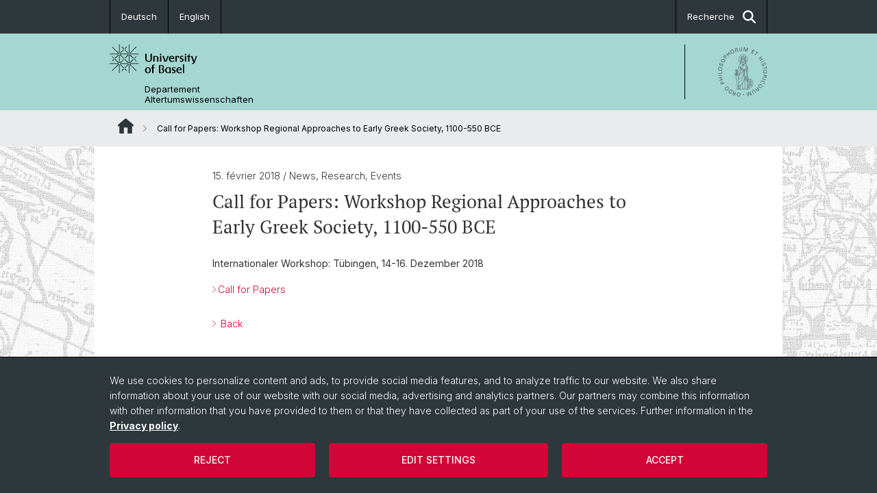

--- FILE ---
content_type: image/svg+xml
request_url: https://daw.philhist.unibas.ch/_assets/c01bf02b2bd1c1858e20237eedffaccd/Images/Logo_Unibas_BraPan_EN.svg?1768328742
body_size: 4607
content:
<?xml version="1.0" encoding="utf-8"?>
<!-- Generator: Adobe Illustrator 16.0.3, SVG Export Plug-In . SVG Version: 6.00 Build 0)  -->
<!DOCTYPE svg PUBLIC "-//W3C//DTD SVG 1.1//EN" "http://www.w3.org/Graphics/SVG/1.1/DTD/svg11.dtd">
<svg version="1.1" id="Ebene_1" xmlns="http://www.w3.org/2000/svg" xmlns:xlink="http://www.w3.org/1999/xlink" x="0px" y="0px"
	 width="128.266px" height="42px" viewBox="1.692 0 128.266 42" enable-background="new 1.692 0 128.266 42" xml:space="preserve">
<g>
	<path d="M110.974,29.117h-1.952V41.77h1.952V29.117z M101.595,36.52c0.034-0.248,0.067-0.494,0.148-0.738
		c0.099-0.313,0.591-1.527,1.854-1.543c0.18,0,0.559,0.033,0.969,0.295c0.738,0.459,0.852,1.164,0.902,1.969L101.595,36.52z
		 M107.489,37.604c-0.018-0.33,0.032-1.512-0.461-2.527c-0.885-1.789-2.79-1.955-3.38-1.955c-0.543,0-2.053,0.133-3.119,1.396
		c-0.984,1.164-1.05,2.656-1.05,3.135c0,2.033,1.05,3.1,1.723,3.559c0.461,0.33,1.379,0.771,2.773,0.789
		c1.083,0,1.889-0.262,2.266-0.395c0.426-0.162,0.787-0.359,0.935-0.441v-1.658c-0.377,0.359-0.509,0.492-0.737,0.656
		c-0.838,0.625-1.608,0.689-2.035,0.689c-0.69,0-1.479-0.215-1.97-0.705c-0.623-0.592-0.804-1.494-0.854-1.725
		c-0.048-0.295-0.048-0.508-0.064-0.818H107.489z M92.95,39.652l-0.016,1.871c0.426,0.164,1.113,0.459,2.214,0.477
		c1.265,0,1.92-0.395,2.363-0.77c0.837-0.74,0.903-1.627,0.903-2.053c0-0.297-0.066-1.148-0.789-1.74
		c-0.475-0.395-1.164-0.607-1.74-0.838c-0.507-0.195-0.77-0.342-0.967-0.523c-0.197-0.164-0.312-0.426-0.312-0.705
		c0-0.133,0.032-0.412,0.247-0.672c0.377-0.445,1.114-0.477,1.229-0.477c0.574,0,1.051,0.229,1.494,0.574
		c0.148,0.098,0.279,0.195,0.41,0.311v-1.656c-0.656-0.215-1.148-0.346-1.838-0.346c-0.459,0-0.887,0.066-1.051,0.1
		c-0.523,0.113-0.869,0.295-1.051,0.408c-0.721,0.477-1.181,1.33-1.181,2.184c0,0.248,0.05,0.969,0.558,1.51
		c0.493,0.525,1.396,0.805,1.526,0.854c0.69,0.229,1.725,0.525,1.725,1.443c0,0.115-0.019,0.361-0.197,0.607
		c-0.181,0.248-0.525,0.59-1.247,0.59c-1.051,0-1.807-0.639-2.035-0.852L92.95,39.652z M89.315,40.342
		c-0.818,0.279-1.146,0.33-1.607,0.33c-0.197,0.016-0.722-0.016-1.23-0.248c-1.148-0.523-1.297-1.738-1.346-2.117
		c-0.066-0.393-0.066-0.721-0.066-0.885c0-0.279,0-2.086,1.264-2.904c0.493-0.313,0.969-0.361,1.182-0.361
		c1.084,0,1.543,0.754,1.674,1.117c0.131,0.342,0.131,0.736,0.131,0.852V40.342z M91.237,33.236l-1.051,0.625
		c-1.445-0.592-1.92-0.74-2.774-0.74c-1.624,0-3.167,0.838-3.89,2.299c-0.441,0.902-0.476,1.838-0.476,2.166
		c0,1.115,0.378,1.92,0.575,2.299c0.279,0.475,0.591,0.787,0.738,0.934c1.083,0.936,2.429,0.92,2.871,0.936
		c0.295,0.016,0.575,0.016,0.854,0.016h3.152V33.236z M75.903,31.547c0.244-0.131,0.654-0.328,1.327-0.328
		c0.905,0,1.856,0.395,2.298,1.213c0.066,0.115,0.213,0.395,0.213,0.773c0,0.623-0.458,1.115-0.556,1.23
		c-0.428,0.475-1.019,0.936-1.019,1.574c0,0.197,0.05,0.377,0.148,0.559c0.064,0.1,0.197,0.279,0.41,0.492
		c0.524,0.492,1.215,0.904,1.215,1.707c0,0.477-0.181,0.918-0.512,1.264c-0.49,0.541-1.196,0.705-1.902,0.705
		c-0.805,0-1.28-0.18-1.607-0.277L75.903,31.547z M73.901,41.77h3.625c0.822-0.016,1.166-0.064,1.576-0.164
		c1.493-0.359,2.231-1.361,2.479-1.887c0.246-0.525,0.262-1.033,0.262-1.23c0-1.066-0.459-1.625-0.756-1.938
		c-0.146-0.129-0.294-0.262-0.441-0.408l-0.641-0.592c0.672-0.723,1.379-1.461,1.379-2.512c0-0.311-0.081-0.949-0.607-1.607
		c-0.918-1.182-2.166-1.23-2.691-1.246c-0.229-0.016-0.477-0.016-0.705,0h-3.479V41.77z M63.956,33.336h-1.279v1.313h1.279v7.121
		h1.952v-7.121h1.494v-1.313h-1.494v-1.691c0-0.131-0.082-1,0.624-1.246c0.197-0.084,0.395-0.084,0.459-0.084
		c0.181,0,0.329,0.051,0.394,0.084l0.018-1.281c-0.197,0-1.297-0.08-2.117,0.279c-1.297,0.574-1.297,2.184-1.313,2.496
		c-0.017,0.197-0.017,0.393-0.017,0.572V33.336z M60.105,37.504c-0.016,1.035-0.229,2.445-1.164,3.068
		c-0.182,0.115-0.525,0.313-1.068,0.313c-0.508,0-0.95-0.164-1.328-0.492c-0.574-0.492-0.821-1.182-0.936-1.904
		c-0.017-0.146-0.065-0.543-0.065-0.969c0-1.607,0.542-2.51,1.116-2.92c0.475-0.346,0.951-0.377,1.164-0.377
		c0.215,0,0.642,0.031,1.084,0.311C60.156,35.32,60.105,37.273,60.105,37.504 M62.124,37.52c0-0.574-0.114-1.066-0.164-1.262
		c-0.491-2.07-1.968-2.725-2.756-2.955c-0.591-0.164-1.101-0.182-1.331-0.182c-0.722,0-2.87,0.166-3.871,2.266
		c-0.46,0.918-0.492,1.822-0.492,2.184c0,2.607,1.672,4.412,4.299,4.412c2.068,0,3.675-1.082,4.151-3.133
		C62.01,38.668,62.124,38.094,62.124,37.52"/>
	<path d="M129.958,16.673h-1.772l-2.659,7.45l-2.642-7.45h-2.151l3.202,8.418c0.162,0.066,0.261,0.115,0.327,0.165
		c0.229,0.163,0.346,0.46,0.346,0.737c0,0.541-0.361,0.804-0.526,0.902c-0.493,0.264-1.46,0.131-1.492,0.131l-0.017,1.479
		c0.672,0,1.328,0,1.969-0.246c0.787-0.279,1.18-0.805,1.542-1.559c0.246-0.478,0.426-0.984,0.606-1.494L129.958,16.673z
		 M120.071,16.673h-1.477v-2.888c0-0.197,0.016-0.51-0.264-0.51c-0.063,0-0.182,0.034-0.229,0.066
		c-0.082,0.066-0.098,0.197-0.115,0.41c-0.115,0.756-0.328,1.495-0.82,2.068c-0.673,0.82-1.395,0.838-1.822,0.871v1.295h1.281v7.123
		h1.969v-7.123h1.477V16.673z M111.751,14.573c0,0.64,0.524,1.149,1.148,1.149c0.642,0,1.166-0.509,1.166-1.149
		c0-0.641-0.509-1.165-1.148-1.165C112.275,13.408,111.751,13.933,111.751,14.573 M113.884,16.673h-1.951v8.436h1.951V16.673z
		 M104.596,22.99l-0.017,1.872c0.427,0.163,1.116,0.46,2.216,0.476c1.264,0,1.921-0.393,2.361-0.771
		c0.838-0.738,0.904-1.624,0.904-2.052c0-0.295-0.066-1.149-0.789-1.74c-0.477-0.393-1.165-0.605-1.739-0.835
		c-0.509-0.196-0.771-0.344-0.969-0.526c-0.196-0.165-0.312-0.426-0.312-0.704c0-0.132,0.033-0.411,0.248-0.674
		c0.375-0.444,1.115-0.477,1.229-0.477c0.574,0,1.05,0.229,1.495,0.576c0.146,0.097,0.278,0.196,0.408,0.312v-1.657
		c-0.656-0.212-1.148-0.346-1.838-0.346c-0.459,0-0.885,0.066-1.05,0.099c-0.524,0.117-0.87,0.296-1.05,0.412
		c-0.722,0.476-1.182,1.328-1.182,2.182c0,0.248,0.049,0.968,0.559,1.51c0.492,0.525,1.393,0.804,1.525,0.854
		c0.689,0.229,1.723,0.524,1.723,1.444c0,0.114-0.017,0.36-0.197,0.606c-0.18,0.248-0.525,0.591-1.248,0.591
		c-1.048,0-1.803-0.639-2.034-0.854L104.596,22.99z M98.112,16.673v8.435h1.951v-7.171c0.312-0.148,0.674-0.295,1.411-0.247
		c-0.065,0.098-0.18,0.23-0.18,0.51c0,0.246,0.065,0.411,0.099,0.492c0.18,0.41,0.574,0.639,1.035,0.639
		c0.736,0,1.18-0.542,1.18-1.247c0-0.394-0.164-0.656-0.229-0.771c-0.396-0.591-1.149-0.606-1.791-0.64H98.112z M90.677,19.857
		c0.033-0.247,0.066-0.493,0.147-0.739c0.099-0.311,0.59-1.526,1.855-1.542c0.179,0,0.558,0.031,0.969,0.294
		c0.737,0.46,0.852,1.166,0.901,1.97L90.677,19.857z M96.569,20.94c-0.018-0.328,0.031-1.512-0.461-2.527
		c-0.885-1.791-2.789-1.953-3.38-1.953c-0.543,0-2.052,0.131-3.117,1.395c-0.985,1.166-1.051,2.659-1.051,3.135
		c0,2.034,1.051,3.101,1.724,3.561c0.459,0.327,1.377,0.771,2.771,0.787c1.085,0,1.888-0.263,2.266-0.393
		c0.426-0.164,0.787-0.361,0.936-0.445v-1.656c-0.377,0.361-0.51,0.492-0.738,0.657c-0.838,0.622-1.608,0.688-2.035,0.688
		c-0.689,0-1.477-0.213-1.971-0.705c-0.623-0.592-0.803-1.494-0.852-1.725c-0.05-0.294-0.05-0.508-0.066-0.819H96.569z
		 M88.251,16.673h-1.756l-2.414,6.729c-0.115,0.36-0.131,0.443-0.394,0.443l-2.544-7.172h-2.117l3.118,8.435h1.001
		c0.607-0.017,1.083-0.033,1.609-0.36c0.689-0.444,1.017-1.281,1.279-2.003L88.251,16.673z M75.335,14.573
		c0,0.64,0.524,1.149,1.148,1.149c0.64,0,1.165-0.509,1.165-1.149c0-0.641-0.507-1.165-1.149-1.165
		C75.859,13.408,75.335,13.933,75.335,14.573 M77.468,16.673h-1.952v8.436h1.952V16.673z M65.8,16.673v8.435h1.953v-6.974
		c0.329-0.166,0.689-0.361,1.461-0.361c1.263,0,1.757,0.574,1.936,1.131c0.083,0.263,0.115,0.524,0.133,1.1v5.104h1.936v-5.104
		c-0.065-0.952-0.131-1.788-0.901-2.445c-0.936-0.803-2.167-0.886-4.563-0.886H65.8z M63.782,13.522H61.78v6.598
		c0.016,1.016,0,1.543-0.131,2.034c-0.148,0.51-0.411,0.836-0.543,1c-0.263,0.297-0.657,0.658-1.526,0.805
		c-0.343,0.066-0.623,0.066-0.753,0.066c-1.724,0-2.431-0.92-2.692-1.592c-0.197-0.525-0.246-1.148-0.229-2.313v-6.598h-2.003v6.171
		c-0.017,1.361,0.034,2.1,0.229,2.707c0.214,0.723,0.674,1.396,1.28,1.854c0.525,0.428,1.691,1.068,3.415,1.068
		c1.56,0,2.674-0.541,3.184-0.853c1.196-0.788,1.543-1.938,1.656-2.464c0.115-0.558,0.132-1.132,0.115-2.313V13.522z"/>
	<path d="M24.174,35.346c-0.376-0.367-0.944,0.188-0.568,0.557l2.723,2.66l0.566-0.555C26.894,38.008,24.498,35.664,24.174,35.346
		 M19.778,38.564L19.21,38.01l2.721-2.662c0.377-0.367,0.945,0.188,0.569,0.557C22.177,36.221,19.778,38.564,19.778,38.564
		 M8.259,19.791c0.377,0.367-0.19,0.923-0.567,0.556L4.97,17.685l0.566-0.555C5.537,17.129,7.934,19.473,8.259,19.791 M4.971,24.091
		l0.568,0.556l2.722-2.662c0.376-0.367-0.192-0.924-0.567-0.555C7.368,21.748,4.971,24.091,4.971,24.091 M21.934,6.417
		c0.377,0.369,0.943-0.187,0.567-0.555L19.78,3.2l-0.567,0.557C19.213,3.756,21.61,6.101,21.934,6.417 M26.324,3.2l0.568,0.557
		l-2.721,2.661c-0.378,0.369-0.944-0.187-0.569-0.555C23.927,5.544,26.324,3.2,26.324,3.2 M37.842,19.786
		c-0.375,0.368,0.193,0.923,0.568,0.554l2.723-2.661l-0.566-0.554C40.566,17.125,38.168,19.469,37.842,19.786 M41.136,24.085
		l-0.568,0.554l-2.723-2.66c-0.375-0.369,0.191-0.924,0.566-0.556C38.74,21.74,41.136,24.085,41.136,24.085 M15.128,12.585
		c0.376,0.368-0.193,0.923-0.569,0.554L4.97,3.763l0.568-0.556C5.538,3.207,14.804,12.267,15.128,12.585 M40.568,3.205l0.568,0.556
		l-9.592,9.376c-0.375,0.369-0.943-0.187-0.566-0.555C31.302,12.265,40.568,3.205,40.568,3.205 M14.559,28.631
		c0.376-0.367,0.945,0.189,0.567,0.557l-9.59,9.375L4.97,38.008C4.97,38.008,14.235,28.947,14.559,28.631 M41.136,38.006
		l-0.568,0.555l-9.59-9.375c-0.377-0.369,0.191-0.924,0.566-0.557C31.871,28.945,41.136,38.006,41.136,38.006 M15.078,26.454
		c0.375,0.368-0.193,0.925-0.568,0.556c0,0-4.816-4.709-5.193-5.078s0.191-0.923,0.567-0.555
		C9.885,21.376,14.755,26.138,15.078,26.454 M24.172,7.5c-0.376-0.369-0.944,0.187-0.567,0.556c0.376,0.368,5.192,5.078,5.192,5.078
		c0.377,0.368,0.943-0.187,0.568-0.556C29.041,12.261,24.172,7.5,24.172,7.5 M29.365,26.502c0.375,0.368-0.191,0.924-0.568,0.557
		c0,0-4.816-4.71-5.192-5.079c-0.377-0.368,0.191-0.923,0.567-0.556C24.172,21.424,29.041,26.186,29.365,26.502 M36.742,21.979
		c0.375-0.368-0.191-0.923-0.568-0.556c-0.376,0.368-5.192,5.078-5.192,5.078c-0.378,0.368,0.19,0.924,0.567,0.557
		C31.873,26.74,36.742,21.979,36.742,21.979 M17.305,13.132c-0.375,0.369-0.943-0.188-0.568-0.554c0,0,4.818-4.711,5.193-5.078
		c0.377-0.369,0.945,0.187,0.568,0.555C22.499,8.055,17.63,12.814,17.305,13.132 M22.499,21.979
		c0.377-0.368-0.191-0.923-0.568-0.556c-0.375,0.368-5.193,5.078-5.193,5.078c-0.375,0.368,0.193,0.924,0.568,0.557
		C17.63,26.74,22.499,21.979,22.499,21.979 M15.13,15.268c0.377-0.369-0.19-0.923-0.566-0.556c0,0-4.817,4.71-5.194,5.078
		c-0.375,0.368,0.191,0.924,0.568,0.556C9.938,20.346,14.807,15.584,15.13,15.268 M24.174,34.268
		c-0.378,0.369-0.944-0.188-0.569-0.553c0.376-0.369,5.193-5.078,5.193-5.078c0.376-0.369,0.944,0.186,0.567,0.553
		C29.041,29.508,24.174,34.268,24.174,34.268 M29.365,15.268c0.377-0.369-0.191-0.923-0.567-0.556c0,0-4.817,4.71-5.193,5.078
		c-0.375,0.368,0.191,0.924,0.569,0.556C24.174,20.346,29.041,15.584,29.365,15.268 M36.742,19.791
		c0.375,0.367-0.191,0.923-0.568,0.556c-0.376-0.37-5.192-5.079-5.192-5.079c-0.378-0.367,0.19-0.923,0.567-0.555
		C31.873,15.029,36.742,19.791,36.742,19.791 M17.305,28.637c-0.375-0.369-0.943,0.188-0.568,0.555c0,0,4.818,4.711,5.193,5.078
		c0.377,0.369,0.945-0.188,0.568-0.555C22.499,33.715,17.63,28.953,17.305,28.637 M22.499,19.791
		c0.377,0.367-0.191,0.923-0.568,0.556c-0.375-0.37-5.193-5.079-5.193-5.079c-0.375-0.367,0.193-0.923,0.568-0.555
		C17.63,15.029,22.499,19.791,22.499,19.791 M1.692,27.453v0.785h12.701c0.534,0,0.534-0.785,0-0.785H1.692z M44.414,27.453v0.785
		H31.711c-0.533,0-0.533-0.785,0-0.785H44.414z M1.692,13.529v0.787h12.701c0.534,0,0.534-0.787,0-0.787H1.692z M44.414,13.529
		v0.787H31.711c-0.533,0-0.533-0.787,0-0.787H44.414z M17.47,27.453c-0.532,0-0.532,0.785,0,0.785h11.163
		c0.532,0,0.532-0.785,0-0.785H17.47z M28.634,13.529c0.532,0,0.532,0.787,0,0.787H17.47c-0.532,0-0.532-0.787,0-0.787H28.634z
		 M29.771,41.77h0.802V29.352c0-0.52-0.802-0.52-0.802,0V41.77z M29.771,0h0.802v12.419c0,0.521-0.802,0.521-0.802,0V0z
		 M29.771,26.342c0,0.521,0.802,0.521,0.802,0V15.427c0-0.521-0.802-0.521-0.802,0V26.342z M15.53,29.352c0-0.52,0.804-0.52,0.804,0
		V41.77H15.53V29.352z M15.53,12.418c0,0.521,0.803,0.521,0.803,0V0H15.53V12.418z M15.53,15.427c0-0.521,0.803-0.521,0.803,0
		v10.915c0,0.521-0.803,0.521-0.803,0V15.427z"/>
</g>
</svg>


--- FILE ---
content_type: application/javascript
request_url: https://daw.philhist.unibas.ch/resources/assets/index-DdRBc_VK.js
body_size: 18840
content:
function ta(n,a){var t=Object.keys(n);if(Object.getOwnPropertySymbols){var e=Object.getOwnPropertySymbols(n);a&&(e=e.filter(function(r){return Object.getOwnPropertyDescriptor(n,r).enumerable})),t.push.apply(t,e)}return t}function c(n){for(var a=1;a<arguments.length;a++){var t=arguments[a]!=null?arguments[a]:{};a%2?ta(Object(t),!0).forEach(function(e){y(n,e,t[e])}):Object.getOwnPropertyDescriptors?Object.defineProperties(n,Object.getOwnPropertyDescriptors(t)):ta(Object(t)).forEach(function(e){Object.defineProperty(n,e,Object.getOwnPropertyDescriptor(t,e))})}return n}function kn(n){"@babel/helpers - typeof";return kn=typeof Symbol=="function"&&typeof Symbol.iterator=="symbol"?function(a){return typeof a}:function(a){return a&&typeof Symbol=="function"&&a.constructor===Symbol&&a!==Symbol.prototype?"symbol":typeof a},kn(n)}function nt(n,a){if(!(n instanceof a))throw new TypeError("Cannot call a class as a function")}function at(n,a){for(var t=0;t<a.length;t++){var e=a[t];e.enumerable=e.enumerable||!1,e.configurable=!0,"value"in e&&(e.writable=!0),Object.defineProperty(n,e.key,e)}}function tt(n,a,t){return a&&at(n.prototype,a),Object.defineProperty(n,"prototype",{writable:!1}),n}function y(n,a,t){return a in n?Object.defineProperty(n,a,{value:t,enumerable:!0,configurable:!0,writable:!0}):n[a]=t,n}function Un(n,a){return rt(n)||ot(n,a)||Ea(n,a)||ft()}function on(n){return et(n)||it(n)||Ea(n)||st()}function et(n){if(Array.isArray(n))return Mn(n)}function rt(n){if(Array.isArray(n))return n}function it(n){if(typeof Symbol<"u"&&n[Symbol.iterator]!=null||n["@@iterator"]!=null)return Array.from(n)}function ot(n,a){var t=n==null?null:typeof Symbol<"u"&&n[Symbol.iterator]||n["@@iterator"];if(t!=null){var e=[],r=!0,o=!1,i,s;try{for(t=t.call(n);!(r=(i=t.next()).done)&&(e.push(i.value),!(a&&e.length===a));r=!0);}catch(f){o=!0,s=f}finally{try{!r&&t.return!=null&&t.return()}finally{if(o)throw s}}return e}}function Ea(n,a){if(n){if(typeof n=="string")return Mn(n,a);var t=Object.prototype.toString.call(n).slice(8,-1);if(t==="Object"&&n.constructor&&(t=n.constructor.name),t==="Map"||t==="Set")return Array.from(n);if(t==="Arguments"||/^(?:Ui|I)nt(?:8|16|32)(?:Clamped)?Array$/.test(t))return Mn(n,a)}}function Mn(n,a){(a==null||a>n.length)&&(a=n.length);for(var t=0,e=new Array(a);t<a;t++)e[t]=n[t];return e}function st(){throw new TypeError(`Invalid attempt to spread non-iterable instance.
In order to be iterable, non-array objects must have a [Symbol.iterator]() method.`)}function ft(){throw new TypeError(`Invalid attempt to destructure non-iterable instance.
In order to be iterable, non-array objects must have a [Symbol.iterator]() method.`)}var ea=function(){},Wn={},Pa={},Oa=null,Na={mark:ea,measure:ea};try{typeof window<"u"&&(Wn=window),typeof document<"u"&&(Pa=document),typeof MutationObserver<"u"&&(Oa=MutationObserver),typeof performance<"u"&&(Na=performance)}catch{}var lt=Wn.navigator||{},ra=lt.userAgent,ia=ra===void 0?"":ra,F=Wn,b=Pa,oa=Oa,ln=Na;F.document;var _=!!b.documentElement&&!!b.head&&typeof b.addEventListener=="function"&&typeof b.createElement=="function",Ia=~ia.indexOf("MSIE")||~ia.indexOf("Trident/"),cn,un,mn,vn,dn,T="___FONT_AWESOME___",Ln=16,Ta="fa",Ma="svg-inline--fa",W="data-fa-i2svg",_n="data-fa-pseudo-element",ct="data-fa-pseudo-element-pending",Gn="data-prefix",Xn="data-icon",sa="fontawesome-i2svg",ut="async",mt=["HTML","HEAD","STYLE","SCRIPT"],La=function(){try{return!0}catch{return!1}}(),p="classic",h="sharp",Bn=[p,h];function sn(n){return new Proxy(n,{get:function(t,e){return e in t?t[e]:t[p]}})}var nn=sn((cn={},y(cn,p,{fa:"solid",fas:"solid","fa-solid":"solid",far:"regular","fa-regular":"regular",fal:"light","fa-light":"light",fat:"thin","fa-thin":"thin",fad:"duotone","fa-duotone":"duotone",fab:"brands","fa-brands":"brands",fak:"kit",fakd:"kit","fa-kit":"kit","fa-kit-duotone":"kit"}),y(cn,h,{fa:"solid",fass:"solid","fa-solid":"solid",fasr:"regular","fa-regular":"regular",fasl:"light","fa-light":"light",fast:"thin","fa-thin":"thin"}),cn)),an=sn((un={},y(un,p,{solid:"fas",regular:"far",light:"fal",thin:"fat",duotone:"fad",brands:"fab",kit:"fak"}),y(un,h,{solid:"fass",regular:"fasr",light:"fasl",thin:"fast"}),un)),tn=sn((mn={},y(mn,p,{fab:"fa-brands",fad:"fa-duotone",fak:"fa-kit",fal:"fa-light",far:"fa-regular",fas:"fa-solid",fat:"fa-thin"}),y(mn,h,{fass:"fa-solid",fasr:"fa-regular",fasl:"fa-light",fast:"fa-thin"}),mn)),vt=sn((vn={},y(vn,p,{"fa-brands":"fab","fa-duotone":"fad","fa-kit":"fak","fa-light":"fal","fa-regular":"far","fa-solid":"fas","fa-thin":"fat"}),y(vn,h,{"fa-solid":"fass","fa-regular":"fasr","fa-light":"fasl","fa-thin":"fast"}),vn)),dt=/fa(s|r|l|t|d|b|k|ss|sr|sl|st)?[\-\ ]/,_a="fa-layers-text",gt=/Font ?Awesome ?([56 ]*)(Solid|Regular|Light|Thin|Duotone|Brands|Free|Pro|Sharp|Kit)?.*/i,pt=sn((dn={},y(dn,p,{900:"fas",400:"far",normal:"far",300:"fal",100:"fat"}),y(dn,h,{900:"fass",400:"fasr",300:"fasl",100:"fast"}),dn)),za=[1,2,3,4,5,6,7,8,9,10],bt=za.concat([11,12,13,14,15,16,17,18,19,20]),ht=["class","data-prefix","data-icon","data-fa-transform","data-fa-mask"],$={GROUP:"duotone-group",SWAP_OPACITY:"swap-opacity",PRIMARY:"primary",SECONDARY:"secondary"},en=new Set;Object.keys(an[p]).map(en.add.bind(en));Object.keys(an[h]).map(en.add.bind(en));var yt=[].concat(Bn,on(en),["2xs","xs","sm","lg","xl","2xl","beat","border","fade","beat-fade","bounce","flip-both","flip-horizontal","flip-vertical","flip","fw","inverse","layers-counter","layers-text","layers","li","pull-left","pull-right","pulse","rotate-180","rotate-270","rotate-90","rotate-by","shake","spin-pulse","spin-reverse","spin","stack-1x","stack-2x","stack","ul",$.GROUP,$.SWAP_OPACITY,$.PRIMARY,$.SECONDARY]).concat(za.map(function(n){return"".concat(n,"x")})).concat(bt.map(function(n){return"w-".concat(n)})),J=F.FontAwesomeConfig||{};function kt(n){var a=b.querySelector("script["+n+"]");if(a)return a.getAttribute(n)}function wt(n){return n===""?!0:n==="false"?!1:n==="true"?!0:n}if(b&&typeof b.querySelector=="function"){var xt=[["data-family-prefix","familyPrefix"],["data-css-prefix","cssPrefix"],["data-family-default","familyDefault"],["data-style-default","styleDefault"],["data-replacement-class","replacementClass"],["data-auto-replace-svg","autoReplaceSvg"],["data-auto-add-css","autoAddCss"],["data-auto-a11y","autoA11y"],["data-search-pseudo-elements","searchPseudoElements"],["data-observe-mutations","observeMutations"],["data-mutate-approach","mutateApproach"],["data-keep-original-source","keepOriginalSource"],["data-measure-performance","measurePerformance"],["data-show-missing-icons","showMissingIcons"]];xt.forEach(function(n){var a=Un(n,2),t=a[0],e=a[1],r=wt(kt(t));r!=null&&(J[e]=r)})}var Ra={styleDefault:"solid",familyDefault:"classic",cssPrefix:Ta,replacementClass:Ma,autoReplaceSvg:!0,autoAddCss:!0,autoA11y:!0,searchPseudoElements:!1,observeMutations:!0,mutateApproach:"async",keepOriginalSource:!0,measurePerformance:!1,showMissingIcons:!0};J.familyPrefix&&(J.cssPrefix=J.familyPrefix);var q=c(c({},Ra),J);q.autoReplaceSvg||(q.observeMutations=!1);var m={};Object.keys(Ra).forEach(function(n){Object.defineProperty(m,n,{enumerable:!0,set:function(t){q[n]=t,Z.forEach(function(e){return e(m)})},get:function(){return q[n]}})});Object.defineProperty(m,"familyPrefix",{enumerable:!0,set:function(a){q.cssPrefix=a,Z.forEach(function(t){return t(m)})},get:function(){return q.cssPrefix}});F.FontAwesomeConfig=m;var Z=[];function At(n){return Z.push(n),function(){Z.splice(Z.indexOf(n),1)}}var R=Ln,I={size:16,x:0,y:0,rotate:0,flipX:!1,flipY:!1};function St(n){if(!(!n||!_)){var a=b.createElement("style");a.setAttribute("type","text/css"),a.innerHTML=n;for(var t=b.head.childNodes,e=null,r=t.length-1;r>-1;r--){var o=t[r],i=(o.tagName||"").toUpperCase();["STYLE","LINK"].indexOf(i)>-1&&(e=o)}return b.head.insertBefore(a,e),n}}var Ct="0123456789abcdefghijklmnopqrstuvwxyzABCDEFGHIJKLMNOPQRSTUVWXYZ";function rn(){for(var n=12,a="";n-- >0;)a+=Ct[Math.random()*62|0];return a}function K(n){for(var a=[],t=(n||[]).length>>>0;t--;)a[t]=n[t];return a}function Vn(n){return n.classList?K(n.classList):(n.getAttribute("class")||"").split(" ").filter(function(a){return a})}function Fa(n){return"".concat(n).replace(/&/g,"&amp;").replace(/"/g,"&quot;").replace(/'/g,"&#39;").replace(/</g,"&lt;").replace(/>/g,"&gt;")}function Et(n){return Object.keys(n||{}).reduce(function(a,t){return a+"".concat(t,'="').concat(Fa(n[t]),'" ')},"").trim()}function An(n){return Object.keys(n||{}).reduce(function(a,t){return a+"".concat(t,": ").concat(n[t].trim(),";")},"")}function qn(n){return n.size!==I.size||n.x!==I.x||n.y!==I.y||n.rotate!==I.rotate||n.flipX||n.flipY}function Pt(n){var a=n.transform,t=n.containerWidth,e=n.iconWidth,r={transform:"translate(".concat(t/2," 256)")},o="translate(".concat(a.x*32,", ").concat(a.y*32,") "),i="scale(".concat(a.size/16*(a.flipX?-1:1),", ").concat(a.size/16*(a.flipY?-1:1),") "),s="rotate(".concat(a.rotate," 0 0)"),f={transform:"".concat(o," ").concat(i," ").concat(s)},u={transform:"translate(".concat(e/2*-1," -256)")};return{outer:r,inner:f,path:u}}function Ot(n){var a=n.transform,t=n.width,e=t===void 0?Ln:t,r=n.height,o=r===void 0?Ln:r,i=n.startCentered,s=i===void 0?!1:i,f="";return s&&Ia?f+="translate(".concat(a.x/R-e/2,"em, ").concat(a.y/R-o/2,"em) "):s?f+="translate(calc(-50% + ".concat(a.x/R,"em), calc(-50% + ").concat(a.y/R,"em)) "):f+="translate(".concat(a.x/R,"em, ").concat(a.y/R,"em) "),f+="scale(".concat(a.size/R*(a.flipX?-1:1),", ").concat(a.size/R*(a.flipY?-1:1),") "),f+="rotate(".concat(a.rotate,"deg) "),f}var Nt=`:root, :host {
  --fa-font-solid: normal 900 1em/1 "Font Awesome 6 Solid";
  --fa-font-regular: normal 400 1em/1 "Font Awesome 6 Regular";
  --fa-font-light: normal 300 1em/1 "Font Awesome 6 Light";
  --fa-font-thin: normal 100 1em/1 "Font Awesome 6 Thin";
  --fa-font-duotone: normal 900 1em/1 "Font Awesome 6 Duotone";
  --fa-font-sharp-solid: normal 900 1em/1 "Font Awesome 6 Sharp";
  --fa-font-sharp-regular: normal 400 1em/1 "Font Awesome 6 Sharp";
  --fa-font-sharp-light: normal 300 1em/1 "Font Awesome 6 Sharp";
  --fa-font-sharp-thin: normal 100 1em/1 "Font Awesome 6 Sharp";
  --fa-font-brands: normal 400 1em/1 "Font Awesome 6 Brands";
}

svg:not(:root).svg-inline--fa, svg:not(:host).svg-inline--fa {
  overflow: visible;
  box-sizing: content-box;
}

.svg-inline--fa {
  display: var(--fa-display, inline-block);
  height: 1em;
  overflow: visible;
  vertical-align: -0.125em;
}
.svg-inline--fa.fa-2xs {
  vertical-align: 0.1em;
}
.svg-inline--fa.fa-xs {
  vertical-align: 0em;
}
.svg-inline--fa.fa-sm {
  vertical-align: -0.0714285705em;
}
.svg-inline--fa.fa-lg {
  vertical-align: -0.2em;
}
.svg-inline--fa.fa-xl {
  vertical-align: -0.25em;
}
.svg-inline--fa.fa-2xl {
  vertical-align: -0.3125em;
}
.svg-inline--fa.fa-pull-left {
  margin-right: var(--fa-pull-margin, 0.3em);
  width: auto;
}
.svg-inline--fa.fa-pull-right {
  margin-left: var(--fa-pull-margin, 0.3em);
  width: auto;
}
.svg-inline--fa.fa-li {
  width: var(--fa-li-width, 2em);
  top: 0.25em;
}
.svg-inline--fa.fa-fw {
  width: var(--fa-fw-width, 1.25em);
}

.fa-layers svg.svg-inline--fa {
  bottom: 0;
  left: 0;
  margin: auto;
  position: absolute;
  right: 0;
  top: 0;
}

.fa-layers-counter, .fa-layers-text {
  display: inline-block;
  position: absolute;
  text-align: center;
}

.fa-layers {
  display: inline-block;
  height: 1em;
  position: relative;
  text-align: center;
  vertical-align: -0.125em;
  width: 1em;
}
.fa-layers svg.svg-inline--fa {
  -webkit-transform-origin: center center;
          transform-origin: center center;
}

.fa-layers-text {
  left: 50%;
  top: 50%;
  -webkit-transform: translate(-50%, -50%);
          transform: translate(-50%, -50%);
  -webkit-transform-origin: center center;
          transform-origin: center center;
}

.fa-layers-counter {
  background-color: var(--fa-counter-background-color, #ff253a);
  border-radius: var(--fa-counter-border-radius, 1em);
  box-sizing: border-box;
  color: var(--fa-inverse, #fff);
  line-height: var(--fa-counter-line-height, 1);
  max-width: var(--fa-counter-max-width, 5em);
  min-width: var(--fa-counter-min-width, 1.5em);
  overflow: hidden;
  padding: var(--fa-counter-padding, 0.25em 0.5em);
  right: var(--fa-right, 0);
  text-overflow: ellipsis;
  top: var(--fa-top, 0);
  -webkit-transform: scale(var(--fa-counter-scale, 0.25));
          transform: scale(var(--fa-counter-scale, 0.25));
  -webkit-transform-origin: top right;
          transform-origin: top right;
}

.fa-layers-bottom-right {
  bottom: var(--fa-bottom, 0);
  right: var(--fa-right, 0);
  top: auto;
  -webkit-transform: scale(var(--fa-layers-scale, 0.25));
          transform: scale(var(--fa-layers-scale, 0.25));
  -webkit-transform-origin: bottom right;
          transform-origin: bottom right;
}

.fa-layers-bottom-left {
  bottom: var(--fa-bottom, 0);
  left: var(--fa-left, 0);
  right: auto;
  top: auto;
  -webkit-transform: scale(var(--fa-layers-scale, 0.25));
          transform: scale(var(--fa-layers-scale, 0.25));
  -webkit-transform-origin: bottom left;
          transform-origin: bottom left;
}

.fa-layers-top-right {
  top: var(--fa-top, 0);
  right: var(--fa-right, 0);
  -webkit-transform: scale(var(--fa-layers-scale, 0.25));
          transform: scale(var(--fa-layers-scale, 0.25));
  -webkit-transform-origin: top right;
          transform-origin: top right;
}

.fa-layers-top-left {
  left: var(--fa-left, 0);
  right: auto;
  top: var(--fa-top, 0);
  -webkit-transform: scale(var(--fa-layers-scale, 0.25));
          transform: scale(var(--fa-layers-scale, 0.25));
  -webkit-transform-origin: top left;
          transform-origin: top left;
}

.fa-1x {
  font-size: 1em;
}

.fa-2x {
  font-size: 2em;
}

.fa-3x {
  font-size: 3em;
}

.fa-4x {
  font-size: 4em;
}

.fa-5x {
  font-size: 5em;
}

.fa-6x {
  font-size: 6em;
}

.fa-7x {
  font-size: 7em;
}

.fa-8x {
  font-size: 8em;
}

.fa-9x {
  font-size: 9em;
}

.fa-10x {
  font-size: 10em;
}

.fa-2xs {
  font-size: 0.625em;
  line-height: 0.1em;
  vertical-align: 0.225em;
}

.fa-xs {
  font-size: 0.75em;
  line-height: 0.0833333337em;
  vertical-align: 0.125em;
}

.fa-sm {
  font-size: 0.875em;
  line-height: 0.0714285718em;
  vertical-align: 0.0535714295em;
}

.fa-lg {
  font-size: 1.25em;
  line-height: 0.05em;
  vertical-align: -0.075em;
}

.fa-xl {
  font-size: 1.5em;
  line-height: 0.0416666682em;
  vertical-align: -0.125em;
}

.fa-2xl {
  font-size: 2em;
  line-height: 0.03125em;
  vertical-align: -0.1875em;
}

.fa-fw {
  text-align: center;
  width: 1.25em;
}

.fa-ul {
  list-style-type: none;
  margin-left: var(--fa-li-margin, 2.5em);
  padding-left: 0;
}
.fa-ul > li {
  position: relative;
}

.fa-li {
  left: calc(var(--fa-li-width, 2em) * -1);
  position: absolute;
  text-align: center;
  width: var(--fa-li-width, 2em);
  line-height: inherit;
}

.fa-border {
  border-color: var(--fa-border-color, #eee);
  border-radius: var(--fa-border-radius, 0.1em);
  border-style: var(--fa-border-style, solid);
  border-width: var(--fa-border-width, 0.08em);
  padding: var(--fa-border-padding, 0.2em 0.25em 0.15em);
}

.fa-pull-left {
  float: left;
  margin-right: var(--fa-pull-margin, 0.3em);
}

.fa-pull-right {
  float: right;
  margin-left: var(--fa-pull-margin, 0.3em);
}

.fa-beat {
  -webkit-animation-name: fa-beat;
          animation-name: fa-beat;
  -webkit-animation-delay: var(--fa-animation-delay, 0s);
          animation-delay: var(--fa-animation-delay, 0s);
  -webkit-animation-direction: var(--fa-animation-direction, normal);
          animation-direction: var(--fa-animation-direction, normal);
  -webkit-animation-duration: var(--fa-animation-duration, 1s);
          animation-duration: var(--fa-animation-duration, 1s);
  -webkit-animation-iteration-count: var(--fa-animation-iteration-count, infinite);
          animation-iteration-count: var(--fa-animation-iteration-count, infinite);
  -webkit-animation-timing-function: var(--fa-animation-timing, ease-in-out);
          animation-timing-function: var(--fa-animation-timing, ease-in-out);
}

.fa-bounce {
  -webkit-animation-name: fa-bounce;
          animation-name: fa-bounce;
  -webkit-animation-delay: var(--fa-animation-delay, 0s);
          animation-delay: var(--fa-animation-delay, 0s);
  -webkit-animation-direction: var(--fa-animation-direction, normal);
          animation-direction: var(--fa-animation-direction, normal);
  -webkit-animation-duration: var(--fa-animation-duration, 1s);
          animation-duration: var(--fa-animation-duration, 1s);
  -webkit-animation-iteration-count: var(--fa-animation-iteration-count, infinite);
          animation-iteration-count: var(--fa-animation-iteration-count, infinite);
  -webkit-animation-timing-function: var(--fa-animation-timing, cubic-bezier(0.28, 0.84, 0.42, 1));
          animation-timing-function: var(--fa-animation-timing, cubic-bezier(0.28, 0.84, 0.42, 1));
}

.fa-fade {
  -webkit-animation-name: fa-fade;
          animation-name: fa-fade;
  -webkit-animation-delay: var(--fa-animation-delay, 0s);
          animation-delay: var(--fa-animation-delay, 0s);
  -webkit-animation-direction: var(--fa-animation-direction, normal);
          animation-direction: var(--fa-animation-direction, normal);
  -webkit-animation-duration: var(--fa-animation-duration, 1s);
          animation-duration: var(--fa-animation-duration, 1s);
  -webkit-animation-iteration-count: var(--fa-animation-iteration-count, infinite);
          animation-iteration-count: var(--fa-animation-iteration-count, infinite);
  -webkit-animation-timing-function: var(--fa-animation-timing, cubic-bezier(0.4, 0, 0.6, 1));
          animation-timing-function: var(--fa-animation-timing, cubic-bezier(0.4, 0, 0.6, 1));
}

.fa-beat-fade {
  -webkit-animation-name: fa-beat-fade;
          animation-name: fa-beat-fade;
  -webkit-animation-delay: var(--fa-animation-delay, 0s);
          animation-delay: var(--fa-animation-delay, 0s);
  -webkit-animation-direction: var(--fa-animation-direction, normal);
          animation-direction: var(--fa-animation-direction, normal);
  -webkit-animation-duration: var(--fa-animation-duration, 1s);
          animation-duration: var(--fa-animation-duration, 1s);
  -webkit-animation-iteration-count: var(--fa-animation-iteration-count, infinite);
          animation-iteration-count: var(--fa-animation-iteration-count, infinite);
  -webkit-animation-timing-function: var(--fa-animation-timing, cubic-bezier(0.4, 0, 0.6, 1));
          animation-timing-function: var(--fa-animation-timing, cubic-bezier(0.4, 0, 0.6, 1));
}

.fa-flip {
  -webkit-animation-name: fa-flip;
          animation-name: fa-flip;
  -webkit-animation-delay: var(--fa-animation-delay, 0s);
          animation-delay: var(--fa-animation-delay, 0s);
  -webkit-animation-direction: var(--fa-animation-direction, normal);
          animation-direction: var(--fa-animation-direction, normal);
  -webkit-animation-duration: var(--fa-animation-duration, 1s);
          animation-duration: var(--fa-animation-duration, 1s);
  -webkit-animation-iteration-count: var(--fa-animation-iteration-count, infinite);
          animation-iteration-count: var(--fa-animation-iteration-count, infinite);
  -webkit-animation-timing-function: var(--fa-animation-timing, ease-in-out);
          animation-timing-function: var(--fa-animation-timing, ease-in-out);
}

.fa-shake {
  -webkit-animation-name: fa-shake;
          animation-name: fa-shake;
  -webkit-animation-delay: var(--fa-animation-delay, 0s);
          animation-delay: var(--fa-animation-delay, 0s);
  -webkit-animation-direction: var(--fa-animation-direction, normal);
          animation-direction: var(--fa-animation-direction, normal);
  -webkit-animation-duration: var(--fa-animation-duration, 1s);
          animation-duration: var(--fa-animation-duration, 1s);
  -webkit-animation-iteration-count: var(--fa-animation-iteration-count, infinite);
          animation-iteration-count: var(--fa-animation-iteration-count, infinite);
  -webkit-animation-timing-function: var(--fa-animation-timing, linear);
          animation-timing-function: var(--fa-animation-timing, linear);
}

.fa-spin {
  -webkit-animation-name: fa-spin;
          animation-name: fa-spin;
  -webkit-animation-delay: var(--fa-animation-delay, 0s);
          animation-delay: var(--fa-animation-delay, 0s);
  -webkit-animation-direction: var(--fa-animation-direction, normal);
          animation-direction: var(--fa-animation-direction, normal);
  -webkit-animation-duration: var(--fa-animation-duration, 2s);
          animation-duration: var(--fa-animation-duration, 2s);
  -webkit-animation-iteration-count: var(--fa-animation-iteration-count, infinite);
          animation-iteration-count: var(--fa-animation-iteration-count, infinite);
  -webkit-animation-timing-function: var(--fa-animation-timing, linear);
          animation-timing-function: var(--fa-animation-timing, linear);
}

.fa-spin-reverse {
  --fa-animation-direction: reverse;
}

.fa-pulse,
.fa-spin-pulse {
  -webkit-animation-name: fa-spin;
          animation-name: fa-spin;
  -webkit-animation-direction: var(--fa-animation-direction, normal);
          animation-direction: var(--fa-animation-direction, normal);
  -webkit-animation-duration: var(--fa-animation-duration, 1s);
          animation-duration: var(--fa-animation-duration, 1s);
  -webkit-animation-iteration-count: var(--fa-animation-iteration-count, infinite);
          animation-iteration-count: var(--fa-animation-iteration-count, infinite);
  -webkit-animation-timing-function: var(--fa-animation-timing, steps(8));
          animation-timing-function: var(--fa-animation-timing, steps(8));
}

@media (prefers-reduced-motion: reduce) {
  .fa-beat,
.fa-bounce,
.fa-fade,
.fa-beat-fade,
.fa-flip,
.fa-pulse,
.fa-shake,
.fa-spin,
.fa-spin-pulse {
    -webkit-animation-delay: -1ms;
            animation-delay: -1ms;
    -webkit-animation-duration: 1ms;
            animation-duration: 1ms;
    -webkit-animation-iteration-count: 1;
            animation-iteration-count: 1;
    -webkit-transition-delay: 0s;
            transition-delay: 0s;
    -webkit-transition-duration: 0s;
            transition-duration: 0s;
  }
}
@-webkit-keyframes fa-beat {
  0%, 90% {
    -webkit-transform: scale(1);
            transform: scale(1);
  }
  45% {
    -webkit-transform: scale(var(--fa-beat-scale, 1.25));
            transform: scale(var(--fa-beat-scale, 1.25));
  }
}
@keyframes fa-beat {
  0%, 90% {
    -webkit-transform: scale(1);
            transform: scale(1);
  }
  45% {
    -webkit-transform: scale(var(--fa-beat-scale, 1.25));
            transform: scale(var(--fa-beat-scale, 1.25));
  }
}
@-webkit-keyframes fa-bounce {
  0% {
    -webkit-transform: scale(1, 1) translateY(0);
            transform: scale(1, 1) translateY(0);
  }
  10% {
    -webkit-transform: scale(var(--fa-bounce-start-scale-x, 1.1), var(--fa-bounce-start-scale-y, 0.9)) translateY(0);
            transform: scale(var(--fa-bounce-start-scale-x, 1.1), var(--fa-bounce-start-scale-y, 0.9)) translateY(0);
  }
  30% {
    -webkit-transform: scale(var(--fa-bounce-jump-scale-x, 0.9), var(--fa-bounce-jump-scale-y, 1.1)) translateY(var(--fa-bounce-height, -0.5em));
            transform: scale(var(--fa-bounce-jump-scale-x, 0.9), var(--fa-bounce-jump-scale-y, 1.1)) translateY(var(--fa-bounce-height, -0.5em));
  }
  50% {
    -webkit-transform: scale(var(--fa-bounce-land-scale-x, 1.05), var(--fa-bounce-land-scale-y, 0.95)) translateY(0);
            transform: scale(var(--fa-bounce-land-scale-x, 1.05), var(--fa-bounce-land-scale-y, 0.95)) translateY(0);
  }
  57% {
    -webkit-transform: scale(1, 1) translateY(var(--fa-bounce-rebound, -0.125em));
            transform: scale(1, 1) translateY(var(--fa-bounce-rebound, -0.125em));
  }
  64% {
    -webkit-transform: scale(1, 1) translateY(0);
            transform: scale(1, 1) translateY(0);
  }
  100% {
    -webkit-transform: scale(1, 1) translateY(0);
            transform: scale(1, 1) translateY(0);
  }
}
@keyframes fa-bounce {
  0% {
    -webkit-transform: scale(1, 1) translateY(0);
            transform: scale(1, 1) translateY(0);
  }
  10% {
    -webkit-transform: scale(var(--fa-bounce-start-scale-x, 1.1), var(--fa-bounce-start-scale-y, 0.9)) translateY(0);
            transform: scale(var(--fa-bounce-start-scale-x, 1.1), var(--fa-bounce-start-scale-y, 0.9)) translateY(0);
  }
  30% {
    -webkit-transform: scale(var(--fa-bounce-jump-scale-x, 0.9), var(--fa-bounce-jump-scale-y, 1.1)) translateY(var(--fa-bounce-height, -0.5em));
            transform: scale(var(--fa-bounce-jump-scale-x, 0.9), var(--fa-bounce-jump-scale-y, 1.1)) translateY(var(--fa-bounce-height, -0.5em));
  }
  50% {
    -webkit-transform: scale(var(--fa-bounce-land-scale-x, 1.05), var(--fa-bounce-land-scale-y, 0.95)) translateY(0);
            transform: scale(var(--fa-bounce-land-scale-x, 1.05), var(--fa-bounce-land-scale-y, 0.95)) translateY(0);
  }
  57% {
    -webkit-transform: scale(1, 1) translateY(var(--fa-bounce-rebound, -0.125em));
            transform: scale(1, 1) translateY(var(--fa-bounce-rebound, -0.125em));
  }
  64% {
    -webkit-transform: scale(1, 1) translateY(0);
            transform: scale(1, 1) translateY(0);
  }
  100% {
    -webkit-transform: scale(1, 1) translateY(0);
            transform: scale(1, 1) translateY(0);
  }
}
@-webkit-keyframes fa-fade {
  50% {
    opacity: var(--fa-fade-opacity, 0.4);
  }
}
@keyframes fa-fade {
  50% {
    opacity: var(--fa-fade-opacity, 0.4);
  }
}
@-webkit-keyframes fa-beat-fade {
  0%, 100% {
    opacity: var(--fa-beat-fade-opacity, 0.4);
    -webkit-transform: scale(1);
            transform: scale(1);
  }
  50% {
    opacity: 1;
    -webkit-transform: scale(var(--fa-beat-fade-scale, 1.125));
            transform: scale(var(--fa-beat-fade-scale, 1.125));
  }
}
@keyframes fa-beat-fade {
  0%, 100% {
    opacity: var(--fa-beat-fade-opacity, 0.4);
    -webkit-transform: scale(1);
            transform: scale(1);
  }
  50% {
    opacity: 1;
    -webkit-transform: scale(var(--fa-beat-fade-scale, 1.125));
            transform: scale(var(--fa-beat-fade-scale, 1.125));
  }
}
@-webkit-keyframes fa-flip {
  50% {
    -webkit-transform: rotate3d(var(--fa-flip-x, 0), var(--fa-flip-y, 1), var(--fa-flip-z, 0), var(--fa-flip-angle, -180deg));
            transform: rotate3d(var(--fa-flip-x, 0), var(--fa-flip-y, 1), var(--fa-flip-z, 0), var(--fa-flip-angle, -180deg));
  }
}
@keyframes fa-flip {
  50% {
    -webkit-transform: rotate3d(var(--fa-flip-x, 0), var(--fa-flip-y, 1), var(--fa-flip-z, 0), var(--fa-flip-angle, -180deg));
            transform: rotate3d(var(--fa-flip-x, 0), var(--fa-flip-y, 1), var(--fa-flip-z, 0), var(--fa-flip-angle, -180deg));
  }
}
@-webkit-keyframes fa-shake {
  0% {
    -webkit-transform: rotate(-15deg);
            transform: rotate(-15deg);
  }
  4% {
    -webkit-transform: rotate(15deg);
            transform: rotate(15deg);
  }
  8%, 24% {
    -webkit-transform: rotate(-18deg);
            transform: rotate(-18deg);
  }
  12%, 28% {
    -webkit-transform: rotate(18deg);
            transform: rotate(18deg);
  }
  16% {
    -webkit-transform: rotate(-22deg);
            transform: rotate(-22deg);
  }
  20% {
    -webkit-transform: rotate(22deg);
            transform: rotate(22deg);
  }
  32% {
    -webkit-transform: rotate(-12deg);
            transform: rotate(-12deg);
  }
  36% {
    -webkit-transform: rotate(12deg);
            transform: rotate(12deg);
  }
  40%, 100% {
    -webkit-transform: rotate(0deg);
            transform: rotate(0deg);
  }
}
@keyframes fa-shake {
  0% {
    -webkit-transform: rotate(-15deg);
            transform: rotate(-15deg);
  }
  4% {
    -webkit-transform: rotate(15deg);
            transform: rotate(15deg);
  }
  8%, 24% {
    -webkit-transform: rotate(-18deg);
            transform: rotate(-18deg);
  }
  12%, 28% {
    -webkit-transform: rotate(18deg);
            transform: rotate(18deg);
  }
  16% {
    -webkit-transform: rotate(-22deg);
            transform: rotate(-22deg);
  }
  20% {
    -webkit-transform: rotate(22deg);
            transform: rotate(22deg);
  }
  32% {
    -webkit-transform: rotate(-12deg);
            transform: rotate(-12deg);
  }
  36% {
    -webkit-transform: rotate(12deg);
            transform: rotate(12deg);
  }
  40%, 100% {
    -webkit-transform: rotate(0deg);
            transform: rotate(0deg);
  }
}
@-webkit-keyframes fa-spin {
  0% {
    -webkit-transform: rotate(0deg);
            transform: rotate(0deg);
  }
  100% {
    -webkit-transform: rotate(360deg);
            transform: rotate(360deg);
  }
}
@keyframes fa-spin {
  0% {
    -webkit-transform: rotate(0deg);
            transform: rotate(0deg);
  }
  100% {
    -webkit-transform: rotate(360deg);
            transform: rotate(360deg);
  }
}
.fa-rotate-90 {
  -webkit-transform: rotate(90deg);
          transform: rotate(90deg);
}

.fa-rotate-180 {
  -webkit-transform: rotate(180deg);
          transform: rotate(180deg);
}

.fa-rotate-270 {
  -webkit-transform: rotate(270deg);
          transform: rotate(270deg);
}

.fa-flip-horizontal {
  -webkit-transform: scale(-1, 1);
          transform: scale(-1, 1);
}

.fa-flip-vertical {
  -webkit-transform: scale(1, -1);
          transform: scale(1, -1);
}

.fa-flip-both,
.fa-flip-horizontal.fa-flip-vertical {
  -webkit-transform: scale(-1, -1);
          transform: scale(-1, -1);
}

.fa-rotate-by {
  -webkit-transform: rotate(var(--fa-rotate-angle, 0));
          transform: rotate(var(--fa-rotate-angle, 0));
}

.fa-stack {
  display: inline-block;
  vertical-align: middle;
  height: 2em;
  position: relative;
  width: 2.5em;
}

.fa-stack-1x,
.fa-stack-2x {
  bottom: 0;
  left: 0;
  margin: auto;
  position: absolute;
  right: 0;
  top: 0;
  z-index: var(--fa-stack-z-index, auto);
}

.svg-inline--fa.fa-stack-1x {
  height: 1em;
  width: 1.25em;
}
.svg-inline--fa.fa-stack-2x {
  height: 2em;
  width: 2.5em;
}

.fa-inverse {
  color: var(--fa-inverse, #fff);
}

.sr-only,
.fa-sr-only {
  position: absolute;
  width: 1px;
  height: 1px;
  padding: 0;
  margin: -1px;
  overflow: hidden;
  clip: rect(0, 0, 0, 0);
  white-space: nowrap;
  border-width: 0;
}

.sr-only-focusable:not(:focus),
.fa-sr-only-focusable:not(:focus) {
  position: absolute;
  width: 1px;
  height: 1px;
  padding: 0;
  margin: -1px;
  overflow: hidden;
  clip: rect(0, 0, 0, 0);
  white-space: nowrap;
  border-width: 0;
}

.svg-inline--fa .fa-primary {
  fill: var(--fa-primary-color, currentColor);
  opacity: var(--fa-primary-opacity, 1);
}

.svg-inline--fa .fa-secondary {
  fill: var(--fa-secondary-color, currentColor);
  opacity: var(--fa-secondary-opacity, 0.4);
}

.svg-inline--fa.fa-swap-opacity .fa-primary {
  opacity: var(--fa-secondary-opacity, 0.4);
}

.svg-inline--fa.fa-swap-opacity .fa-secondary {
  opacity: var(--fa-primary-opacity, 1);
}

.svg-inline--fa mask .fa-primary,
.svg-inline--fa mask .fa-secondary {
  fill: black;
}

.fad.fa-inverse,
.fa-duotone.fa-inverse {
  color: var(--fa-inverse, #fff);
}`;function ja(){var n=Ta,a=Ma,t=m.cssPrefix,e=m.replacementClass,r=Nt;if(t!==n||e!==a){var o=new RegExp("\\.".concat(n,"\\-"),"g"),i=new RegExp("\\--".concat(n,"\\-"),"g"),s=new RegExp("\\.".concat(a),"g");r=r.replace(o,".".concat(t,"-")).replace(i,"--".concat(t,"-")).replace(s,".".concat(e))}return r}var fa=!1;function On(){m.autoAddCss&&!fa&&(St(ja()),fa=!0)}var It={mixout:function(){return{dom:{css:ja,insertCss:On}}},hooks:function(){return{beforeDOMElementCreation:function(){On()},beforeI2svg:function(){On()}}}},M=F||{};M[T]||(M[T]={});M[T].styles||(M[T].styles={});M[T].hooks||(M[T].hooks={});M[T].shims||(M[T].shims=[]);var P=M[T],Da=[],Tt=function n(){b.removeEventListener("DOMContentLoaded",n),wn=1,Da.map(function(a){return a()})},wn=!1;_&&(wn=(b.documentElement.doScroll?/^loaded|^c/:/^loaded|^i|^c/).test(b.readyState),wn||b.addEventListener("DOMContentLoaded",Tt));function Mt(n){_&&(wn?setTimeout(n,0):Da.push(n))}function fn(n){var a=n.tag,t=n.attributes,e=t===void 0?{}:t,r=n.children,o=r===void 0?[]:r;return typeof n=="string"?Fa(n):"<".concat(a," ").concat(Et(e),">").concat(o.map(fn).join(""),"</").concat(a,">")}function la(n,a,t){if(n&&n[a]&&n[a][t])return{prefix:a,iconName:t,icon:n[a][t]}}var Nn=function(a,t,e,r){var o=Object.keys(a),i=o.length,s=t,f,u,l;for(e===void 0?(f=1,l=a[o[0]]):(f=0,l=e);f<i;f++)u=o[f],l=s(l,a[u],u,a);return l};function Lt(n){for(var a=[],t=0,e=n.length;t<e;){var r=n.charCodeAt(t++);if(r>=55296&&r<=56319&&t<e){var o=n.charCodeAt(t++);(o&64512)==56320?a.push(((r&1023)<<10)+(o&1023)+65536):(a.push(r),t--)}else a.push(r)}return a}function zn(n){var a=Lt(n);return a.length===1?a[0].toString(16):null}function _t(n,a){var t=n.length,e=n.charCodeAt(a),r;return e>=55296&&e<=56319&&t>a+1&&(r=n.charCodeAt(a+1),r>=56320&&r<=57343)?(e-55296)*1024+r-56320+65536:e}function ca(n){return Object.keys(n).reduce(function(a,t){var e=n[t],r=!!e.icon;return r?a[e.iconName]=e.icon:a[t]=e,a},{})}function Rn(n,a){var t=arguments.length>2&&arguments[2]!==void 0?arguments[2]:{},e=t.skipHooks,r=e===void 0?!1:e,o=ca(a);typeof P.hooks.addPack=="function"&&!r?P.hooks.addPack(n,ca(a)):P.styles[n]=c(c({},P.styles[n]||{}),o),n==="fas"&&Rn("fa",a)}var gn,pn,bn,X=P.styles,zt=P.shims,Rt=(gn={},y(gn,p,Object.values(tn[p])),y(gn,h,Object.values(tn[h])),gn),Kn=null,Ya={},Ha={},$a={},Ua={},Wa={},Ft=(pn={},y(pn,p,Object.keys(nn[p])),y(pn,h,Object.keys(nn[h])),pn);function jt(n){return~yt.indexOf(n)}function Dt(n,a){var t=a.split("-"),e=t[0],r=t.slice(1).join("-");return e===n&&r!==""&&!jt(r)?r:null}var Ga=function(){var a=function(o){return Nn(X,function(i,s,f){return i[f]=Nn(s,o,{}),i},{})};Ya=a(function(r,o,i){if(o[3]&&(r[o[3]]=i),o[2]){var s=o[2].filter(function(f){return typeof f=="number"});s.forEach(function(f){r[f.toString(16)]=i})}return r}),Ha=a(function(r,o,i){if(r[i]=i,o[2]){var s=o[2].filter(function(f){return typeof f=="string"});s.forEach(function(f){r[f]=i})}return r}),Wa=a(function(r,o,i){var s=o[2];return r[i]=i,s.forEach(function(f){r[f]=i}),r});var t="far"in X||m.autoFetchSvg,e=Nn(zt,function(r,o){var i=o[0],s=o[1],f=o[2];return s==="far"&&!t&&(s="fas"),typeof i=="string"&&(r.names[i]={prefix:s,iconName:f}),typeof i=="number"&&(r.unicodes[i.toString(16)]={prefix:s,iconName:f}),r},{names:{},unicodes:{}});$a=e.names,Ua=e.unicodes,Kn=Sn(m.styleDefault,{family:m.familyDefault})};At(function(n){Kn=Sn(n.styleDefault,{family:m.familyDefault})});Ga();function Qn(n,a){return(Ya[n]||{})[a]}function Yt(n,a){return(Ha[n]||{})[a]}function U(n,a){return(Wa[n]||{})[a]}function Xa(n){return $a[n]||{prefix:null,iconName:null}}function Ht(n){var a=Ua[n],t=Qn("fas",n);return a||(t?{prefix:"fas",iconName:t}:null)||{prefix:null,iconName:null}}function j(){return Kn}var Jn=function(){return{prefix:null,iconName:null,rest:[]}};function Sn(n){var a=arguments.length>1&&arguments[1]!==void 0?arguments[1]:{},t=a.family,e=t===void 0?p:t,r=nn[e][n],o=an[e][n]||an[e][r],i=n in P.styles?n:null;return o||i||null}var ua=(bn={},y(bn,p,Object.keys(tn[p])),y(bn,h,Object.keys(tn[h])),bn);function Cn(n){var a,t=arguments.length>1&&arguments[1]!==void 0?arguments[1]:{},e=t.skipLookups,r=e===void 0?!1:e,o=(a={},y(a,p,"".concat(m.cssPrefix,"-").concat(p)),y(a,h,"".concat(m.cssPrefix,"-").concat(h)),a),i=null,s=p;(n.includes(o[p])||n.some(function(u){return ua[p].includes(u)}))&&(s=p),(n.includes(o[h])||n.some(function(u){return ua[h].includes(u)}))&&(s=h);var f=n.reduce(function(u,l){var v=Dt(m.cssPrefix,l);if(X[l]?(l=Rt[s].includes(l)?vt[s][l]:l,i=l,u.prefix=l):Ft[s].indexOf(l)>-1?(i=l,u.prefix=Sn(l,{family:s})):v?u.iconName=v:l!==m.replacementClass&&l!==o[p]&&l!==o[h]&&u.rest.push(l),!r&&u.prefix&&u.iconName){var d=i==="fa"?Xa(u.iconName):{},g=U(u.prefix,u.iconName);d.prefix&&(i=null),u.iconName=d.iconName||g||u.iconName,u.prefix=d.prefix||u.prefix,u.prefix==="far"&&!X.far&&X.fas&&!m.autoFetchSvg&&(u.prefix="fas")}return u},Jn());return(n.includes("fa-brands")||n.includes("fab"))&&(f.prefix="fab"),(n.includes("fa-duotone")||n.includes("fad"))&&(f.prefix="fad"),!f.prefix&&s===h&&(X.fass||m.autoFetchSvg)&&(f.prefix="fass",f.iconName=U(f.prefix,f.iconName)||f.iconName),(f.prefix==="fa"||i==="fa")&&(f.prefix=j()||"fas"),f}var $t=function(){function n(){nt(this,n),this.definitions={}}return tt(n,[{key:"add",value:function(){for(var t=this,e=arguments.length,r=new Array(e),o=0;o<e;o++)r[o]=arguments[o];var i=r.reduce(this._pullDefinitions,{});Object.keys(i).forEach(function(s){t.definitions[s]=c(c({},t.definitions[s]||{}),i[s]),Rn(s,i[s]);var f=tn[p][s];f&&Rn(f,i[s]),Ga()})}},{key:"reset",value:function(){this.definitions={}}},{key:"_pullDefinitions",value:function(t,e){var r=e.prefix&&e.iconName&&e.icon?{0:e}:e;return Object.keys(r).map(function(o){var i=r[o],s=i.prefix,f=i.iconName,u=i.icon,l=u[2];t[s]||(t[s]={}),l.length>0&&l.forEach(function(v){typeof v=="string"&&(t[s][v]=u)}),t[s][f]=u}),t}}]),n}(),ma=[],B={},V={},Ut=Object.keys(V);function Wt(n,a){var t=a.mixoutsTo;return ma=n,B={},Object.keys(V).forEach(function(e){Ut.indexOf(e)===-1&&delete V[e]}),ma.forEach(function(e){var r=e.mixout?e.mixout():{};if(Object.keys(r).forEach(function(i){typeof r[i]=="function"&&(t[i]=r[i]),kn(r[i])==="object"&&Object.keys(r[i]).forEach(function(s){t[i]||(t[i]={}),t[i][s]=r[i][s]})}),e.hooks){var o=e.hooks();Object.keys(o).forEach(function(i){B[i]||(B[i]=[]),B[i].push(o[i])})}e.provides&&e.provides(V)}),t}function Fn(n,a){for(var t=arguments.length,e=new Array(t>2?t-2:0),r=2;r<t;r++)e[r-2]=arguments[r];var o=B[n]||[];return o.forEach(function(i){a=i.apply(null,[a].concat(e))}),a}function G(n){for(var a=arguments.length,t=new Array(a>1?a-1:0),e=1;e<a;e++)t[e-1]=arguments[e];var r=B[n]||[];r.forEach(function(o){o.apply(null,t)})}function L(){var n=arguments[0],a=Array.prototype.slice.call(arguments,1);return V[n]?V[n].apply(null,a):void 0}function jn(n){n.prefix==="fa"&&(n.prefix="fas");var a=n.iconName,t=n.prefix||j();if(a)return a=U(t,a)||a,la(Ba.definitions,t,a)||la(P.styles,t,a)}var Ba=new $t,Gt=function(){m.autoReplaceSvg=!1,m.observeMutations=!1,G("noAuto")},Xt={i2svg:function(){var a=arguments.length>0&&arguments[0]!==void 0?arguments[0]:{};return _?(G("beforeI2svg",a),L("pseudoElements2svg",a),L("i2svg",a)):Promise.reject("Operation requires a DOM of some kind.")},watch:function(){var a=arguments.length>0&&arguments[0]!==void 0?arguments[0]:{},t=a.autoReplaceSvgRoot;m.autoReplaceSvg===!1&&(m.autoReplaceSvg=!0),m.observeMutations=!0,Mt(function(){Vt({autoReplaceSvgRoot:t}),G("watch",a)})}},Bt={icon:function(a){if(a===null)return null;if(kn(a)==="object"&&a.prefix&&a.iconName)return{prefix:a.prefix,iconName:U(a.prefix,a.iconName)||a.iconName};if(Array.isArray(a)&&a.length===2){var t=a[1].indexOf("fa-")===0?a[1].slice(3):a[1],e=Sn(a[0]);return{prefix:e,iconName:U(e,t)||t}}if(typeof a=="string"&&(a.indexOf("".concat(m.cssPrefix,"-"))>-1||a.match(dt))){var r=Cn(a.split(" "),{skipLookups:!0});return{prefix:r.prefix||j(),iconName:U(r.prefix,r.iconName)||r.iconName}}if(typeof a=="string"){var o=j();return{prefix:o,iconName:U(o,a)||a}}}},S={noAuto:Gt,config:m,dom:Xt,parse:Bt,library:Ba,findIconDefinition:jn,toHtml:fn},Vt=function(){var a=arguments.length>0&&arguments[0]!==void 0?arguments[0]:{},t=a.autoReplaceSvgRoot,e=t===void 0?b:t;(Object.keys(P.styles).length>0||m.autoFetchSvg)&&_&&m.autoReplaceSvg&&S.dom.i2svg({node:e})};function En(n,a){return Object.defineProperty(n,"abstract",{get:a}),Object.defineProperty(n,"html",{get:function(){return n.abstract.map(function(e){return fn(e)})}}),Object.defineProperty(n,"node",{get:function(){if(_){var e=b.createElement("div");return e.innerHTML=n.html,e.children}}}),n}function qt(n){var a=n.children,t=n.main,e=n.mask,r=n.attributes,o=n.styles,i=n.transform;if(qn(i)&&t.found&&!e.found){var s=t.width,f=t.height,u={x:s/f/2,y:.5};r.style=An(c(c({},o),{},{"transform-origin":"".concat(u.x+i.x/16,"em ").concat(u.y+i.y/16,"em")}))}return[{tag:"svg",attributes:r,children:a}]}function Kt(n){var a=n.prefix,t=n.iconName,e=n.children,r=n.attributes,o=n.symbol,i=o===!0?"".concat(a,"-").concat(m.cssPrefix,"-").concat(t):o;return[{tag:"svg",attributes:{style:"display: none;"},children:[{tag:"symbol",attributes:c(c({},r),{},{id:i}),children:e}]}]}function Zn(n){var a=n.icons,t=a.main,e=a.mask,r=n.prefix,o=n.iconName,i=n.transform,s=n.symbol,f=n.title,u=n.maskId,l=n.titleId,v=n.extra,d=n.watchable,g=d===void 0?!1:d,w=e.found?e:t,C=w.width,E=w.height,O=r==="fak",k=[m.replacementClass,o?"".concat(m.cssPrefix,"-").concat(o):""].filter(function(z){return v.classes.indexOf(z)===-1}).filter(function(z){return z!==""||!!z}).concat(v.classes).join(" "),x={children:[],attributes:c(c({},v.attributes),{},{"data-prefix":r,"data-icon":o,class:k,role:v.attributes.role||"img",xmlns:"http://www.w3.org/2000/svg",viewBox:"0 0 ".concat(C," ").concat(E)})},N=O&&!~v.classes.indexOf("fa-fw")?{width:"".concat(C/E*16*.0625,"em")}:{};g&&(x.attributes[W]=""),f&&(x.children.push({tag:"title",attributes:{id:x.attributes["aria-labelledby"]||"title-".concat(l||rn())},children:[f]}),delete x.attributes.title);var A=c(c({},x),{},{prefix:r,iconName:o,main:t,mask:e,maskId:u,transform:i,symbol:s,styles:c(c({},N),v.styles)}),Y=e.found&&t.found?L("generateAbstractMask",A)||{children:[],attributes:{}}:L("generateAbstractIcon",A)||{children:[],attributes:{}},H=Y.children,Pn=Y.attributes;return A.children=H,A.attributes=Pn,s?Kt(A):qt(A)}function va(n){var a=n.content,t=n.width,e=n.height,r=n.transform,o=n.title,i=n.extra,s=n.watchable,f=s===void 0?!1:s,u=c(c(c({},i.attributes),o?{title:o}:{}),{},{class:i.classes.join(" ")});f&&(u[W]="");var l=c({},i.styles);qn(r)&&(l.transform=Ot({transform:r,startCentered:!0,width:t,height:e}),l["-webkit-transform"]=l.transform);var v=An(l);v.length>0&&(u.style=v);var d=[];return d.push({tag:"span",attributes:u,children:[a]}),o&&d.push({tag:"span",attributes:{class:"sr-only"},children:[o]}),d}function Qt(n){var a=n.content,t=n.title,e=n.extra,r=c(c(c({},e.attributes),t?{title:t}:{}),{},{class:e.classes.join(" ")}),o=An(e.styles);o.length>0&&(r.style=o);var i=[];return i.push({tag:"span",attributes:r,children:[a]}),t&&i.push({tag:"span",attributes:{class:"sr-only"},children:[t]}),i}var In=P.styles;function Dn(n){var a=n[0],t=n[1],e=n.slice(4),r=Un(e,1),o=r[0],i=null;return Array.isArray(o)?i={tag:"g",attributes:{class:"".concat(m.cssPrefix,"-").concat($.GROUP)},children:[{tag:"path",attributes:{class:"".concat(m.cssPrefix,"-").concat($.SECONDARY),fill:"currentColor",d:o[0]}},{tag:"path",attributes:{class:"".concat(m.cssPrefix,"-").concat($.PRIMARY),fill:"currentColor",d:o[1]}}]}:i={tag:"path",attributes:{fill:"currentColor",d:o}},{found:!0,width:a,height:t,icon:i}}var Jt={found:!1,width:512,height:512};function Zt(n,a){!La&&!m.showMissingIcons&&n&&console.error('Icon with name "'.concat(n,'" and prefix "').concat(a,'" is missing.'))}function Yn(n,a){var t=a;return a==="fa"&&m.styleDefault!==null&&(a=j()),new Promise(function(e,r){if(L("missingIconAbstract"),t==="fa"){var o=Xa(n)||{};n=o.iconName||n,a=o.prefix||a}if(n&&a&&In[a]&&In[a][n]){var i=In[a][n];return e(Dn(i))}Zt(n,a),e(c(c({},Jt),{},{icon:m.showMissingIcons&&n?L("missingIconAbstract")||{}:{}}))})}var da=function(){},Hn=m.measurePerformance&&ln&&ln.mark&&ln.measure?ln:{mark:da,measure:da},Q='FA "6.5.2"',ne=function(a){return Hn.mark("".concat(Q," ").concat(a," begins")),function(){return Va(a)}},Va=function(a){Hn.mark("".concat(Q," ").concat(a," ends")),Hn.measure("".concat(Q," ").concat(a),"".concat(Q," ").concat(a," begins"),"".concat(Q," ").concat(a," ends"))},na={begin:ne,end:Va},hn=function(){};function ga(n){var a=n.getAttribute?n.getAttribute(W):null;return typeof a=="string"}function ae(n){var a=n.getAttribute?n.getAttribute(Gn):null,t=n.getAttribute?n.getAttribute(Xn):null;return a&&t}function te(n){return n&&n.classList&&n.classList.contains&&n.classList.contains(m.replacementClass)}function ee(){if(m.autoReplaceSvg===!0)return yn.replace;var n=yn[m.autoReplaceSvg];return n||yn.replace}function re(n){return b.createElementNS("http://www.w3.org/2000/svg",n)}function ie(n){return b.createElement(n)}function qa(n){var a=arguments.length>1&&arguments[1]!==void 0?arguments[1]:{},t=a.ceFn,e=t===void 0?n.tag==="svg"?re:ie:t;if(typeof n=="string")return b.createTextNode(n);var r=e(n.tag);Object.keys(n.attributes||[]).forEach(function(i){r.setAttribute(i,n.attributes[i])});var o=n.children||[];return o.forEach(function(i){r.appendChild(qa(i,{ceFn:e}))}),r}function oe(n){var a=" ".concat(n.outerHTML," ");return a="".concat(a,"Font Awesome fontawesome.com "),a}var yn={replace:function(a){var t=a[0];if(t.parentNode)if(a[1].forEach(function(r){t.parentNode.insertBefore(qa(r),t)}),t.getAttribute(W)===null&&m.keepOriginalSource){var e=b.createComment(oe(t));t.parentNode.replaceChild(e,t)}else t.remove()},nest:function(a){var t=a[0],e=a[1];if(~Vn(t).indexOf(m.replacementClass))return yn.replace(a);var r=new RegExp("".concat(m.cssPrefix,"-.*"));if(delete e[0].attributes.id,e[0].attributes.class){var o=e[0].attributes.class.split(" ").reduce(function(s,f){return f===m.replacementClass||f.match(r)?s.toSvg.push(f):s.toNode.push(f),s},{toNode:[],toSvg:[]});e[0].attributes.class=o.toSvg.join(" "),o.toNode.length===0?t.removeAttribute("class"):t.setAttribute("class",o.toNode.join(" "))}var i=e.map(function(s){return fn(s)}).join(`
`);t.setAttribute(W,""),t.innerHTML=i}};function pa(n){n()}function Ka(n,a){var t=typeof a=="function"?a:hn;if(n.length===0)t();else{var e=pa;m.mutateApproach===ut&&(e=F.requestAnimationFrame||pa),e(function(){var r=ee(),o=na.begin("mutate");n.map(r),o(),t()})}}var aa=!1;function Qa(){aa=!0}function $n(){aa=!1}var xn=null;function ba(n){if(oa&&m.observeMutations){var a=n.treeCallback,t=a===void 0?hn:a,e=n.nodeCallback,r=e===void 0?hn:e,o=n.pseudoElementsCallback,i=o===void 0?hn:o,s=n.observeMutationsRoot,f=s===void 0?b:s;xn=new oa(function(u){if(!aa){var l=j();K(u).forEach(function(v){if(v.type==="childList"&&v.addedNodes.length>0&&!ga(v.addedNodes[0])&&(m.searchPseudoElements&&i(v.target),t(v.target)),v.type==="attributes"&&v.target.parentNode&&m.searchPseudoElements&&i(v.target.parentNode),v.type==="attributes"&&ga(v.target)&&~ht.indexOf(v.attributeName))if(v.attributeName==="class"&&ae(v.target)){var d=Cn(Vn(v.target)),g=d.prefix,w=d.iconName;v.target.setAttribute(Gn,g||l),w&&v.target.setAttribute(Xn,w)}else te(v.target)&&r(v.target)})}}),_&&xn.observe(f,{childList:!0,attributes:!0,characterData:!0,subtree:!0})}}function se(){xn&&xn.disconnect()}function fe(n){var a=n.getAttribute("style"),t=[];return a&&(t=a.split(";").reduce(function(e,r){var o=r.split(":"),i=o[0],s=o.slice(1);return i&&s.length>0&&(e[i]=s.join(":").trim()),e},{})),t}function le(n){var a=n.getAttribute("data-prefix"),t=n.getAttribute("data-icon"),e=n.innerText!==void 0?n.innerText.trim():"",r=Cn(Vn(n));return r.prefix||(r.prefix=j()),a&&t&&(r.prefix=a,r.iconName=t),r.iconName&&r.prefix||(r.prefix&&e.length>0&&(r.iconName=Yt(r.prefix,n.innerText)||Qn(r.prefix,zn(n.innerText))),!r.iconName&&m.autoFetchSvg&&n.firstChild&&n.firstChild.nodeType===Node.TEXT_NODE&&(r.iconName=n.firstChild.data)),r}function ce(n){var a=K(n.attributes).reduce(function(r,o){return r.name!=="class"&&r.name!=="style"&&(r[o.name]=o.value),r},{}),t=n.getAttribute("title"),e=n.getAttribute("data-fa-title-id");return m.autoA11y&&(t?a["aria-labelledby"]="".concat(m.replacementClass,"-title-").concat(e||rn()):(a["aria-hidden"]="true",a.focusable="false")),a}function ue(){return{iconName:null,title:null,titleId:null,prefix:null,transform:I,symbol:!1,mask:{iconName:null,prefix:null,rest:[]},maskId:null,extra:{classes:[],styles:{},attributes:{}}}}function ha(n){var a=arguments.length>1&&arguments[1]!==void 0?arguments[1]:{styleParser:!0},t=le(n),e=t.iconName,r=t.prefix,o=t.rest,i=ce(n),s=Fn("parseNodeAttributes",{},n),f=a.styleParser?fe(n):[];return c({iconName:e,title:n.getAttribute("title"),titleId:n.getAttribute("data-fa-title-id"),prefix:r,transform:I,mask:{iconName:null,prefix:null,rest:[]},maskId:null,symbol:!1,extra:{classes:o,styles:f,attributes:i}},s)}var me=P.styles;function Ja(n){var a=m.autoReplaceSvg==="nest"?ha(n,{styleParser:!1}):ha(n);return~a.extra.classes.indexOf(_a)?L("generateLayersText",n,a):L("generateSvgReplacementMutation",n,a)}var D=new Set;Bn.map(function(n){D.add("fa-".concat(n))});Object.keys(nn[p]).map(D.add.bind(D));Object.keys(nn[h]).map(D.add.bind(D));D=on(D);function ya(n){var a=arguments.length>1&&arguments[1]!==void 0?arguments[1]:null;if(!_)return Promise.resolve();var t=b.documentElement.classList,e=function(v){return t.add("".concat(sa,"-").concat(v))},r=function(v){return t.remove("".concat(sa,"-").concat(v))},o=m.autoFetchSvg?D:Bn.map(function(l){return"fa-".concat(l)}).concat(Object.keys(me));o.includes("fa")||o.push("fa");var i=[".".concat(_a,":not([").concat(W,"])")].concat(o.map(function(l){return".".concat(l,":not([").concat(W,"])")})).join(", ");if(i.length===0)return Promise.resolve();var s=[];try{s=K(n.querySelectorAll(i))}catch{}if(s.length>0)e("pending"),r("complete");else return Promise.resolve();var f=na.begin("onTree"),u=s.reduce(function(l,v){try{var d=Ja(v);d&&l.push(d)}catch(g){La||g.name==="MissingIcon"&&console.error(g)}return l},[]);return new Promise(function(l,v){Promise.all(u).then(function(d){Ka(d,function(){e("active"),e("complete"),r("pending"),typeof a=="function"&&a(),f(),l()})}).catch(function(d){f(),v(d)})})}function ve(n){var a=arguments.length>1&&arguments[1]!==void 0?arguments[1]:null;Ja(n).then(function(t){t&&Ka([t],a)})}function de(n){return function(a){var t=arguments.length>1&&arguments[1]!==void 0?arguments[1]:{},e=(a||{}).icon?a:jn(a||{}),r=t.mask;return r&&(r=(r||{}).icon?r:jn(r||{})),n(e,c(c({},t),{},{mask:r}))}}var ge=function(a){var t=arguments.length>1&&arguments[1]!==void 0?arguments[1]:{},e=t.transform,r=e===void 0?I:e,o=t.symbol,i=o===void 0?!1:o,s=t.mask,f=s===void 0?null:s,u=t.maskId,l=u===void 0?null:u,v=t.title,d=v===void 0?null:v,g=t.titleId,w=g===void 0?null:g,C=t.classes,E=C===void 0?[]:C,O=t.attributes,k=O===void 0?{}:O,x=t.styles,N=x===void 0?{}:x;if(a){var A=a.prefix,Y=a.iconName,H=a.icon;return En(c({type:"icon"},a),function(){return G("beforeDOMElementCreation",{iconDefinition:a,params:t}),m.autoA11y&&(d?k["aria-labelledby"]="".concat(m.replacementClass,"-title-").concat(w||rn()):(k["aria-hidden"]="true",k.focusable="false")),Zn({icons:{main:Dn(H),mask:f?Dn(f.icon):{found:!1,width:null,height:null,icon:{}}},prefix:A,iconName:Y,transform:c(c({},I),r),symbol:i,title:d,maskId:l,titleId:w,extra:{attributes:k,styles:N,classes:E}})})}},pe={mixout:function(){return{icon:de(ge)}},hooks:function(){return{mutationObserverCallbacks:function(t){return t.treeCallback=ya,t.nodeCallback=ve,t}}},provides:function(a){a.i2svg=function(t){var e=t.node,r=e===void 0?b:e,o=t.callback,i=o===void 0?function(){}:o;return ya(r,i)},a.generateSvgReplacementMutation=function(t,e){var r=e.iconName,o=e.title,i=e.titleId,s=e.prefix,f=e.transform,u=e.symbol,l=e.mask,v=e.maskId,d=e.extra;return new Promise(function(g,w){Promise.all([Yn(r,s),l.iconName?Yn(l.iconName,l.prefix):Promise.resolve({found:!1,width:512,height:512,icon:{}})]).then(function(C){var E=Un(C,2),O=E[0],k=E[1];g([t,Zn({icons:{main:O,mask:k},prefix:s,iconName:r,transform:f,symbol:u,maskId:v,title:o,titleId:i,extra:d,watchable:!0})])}).catch(w)})},a.generateAbstractIcon=function(t){var e=t.children,r=t.attributes,o=t.main,i=t.transform,s=t.styles,f=An(s);f.length>0&&(r.style=f);var u;return qn(i)&&(u=L("generateAbstractTransformGrouping",{main:o,transform:i,containerWidth:o.width,iconWidth:o.width})),e.push(u||o.icon),{children:e,attributes:r}}}},be={mixout:function(){return{layer:function(t){var e=arguments.length>1&&arguments[1]!==void 0?arguments[1]:{},r=e.classes,o=r===void 0?[]:r;return En({type:"layer"},function(){G("beforeDOMElementCreation",{assembler:t,params:e});var i=[];return t(function(s){Array.isArray(s)?s.map(function(f){i=i.concat(f.abstract)}):i=i.concat(s.abstract)}),[{tag:"span",attributes:{class:["".concat(m.cssPrefix,"-layers")].concat(on(o)).join(" ")},children:i}]})}}}},he={mixout:function(){return{counter:function(t){var e=arguments.length>1&&arguments[1]!==void 0?arguments[1]:{},r=e.title,o=r===void 0?null:r,i=e.classes,s=i===void 0?[]:i,f=e.attributes,u=f===void 0?{}:f,l=e.styles,v=l===void 0?{}:l;return En({type:"counter",content:t},function(){return G("beforeDOMElementCreation",{content:t,params:e}),Qt({content:t.toString(),title:o,extra:{attributes:u,styles:v,classes:["".concat(m.cssPrefix,"-layers-counter")].concat(on(s))}})})}}}},ye={mixout:function(){return{text:function(t){var e=arguments.length>1&&arguments[1]!==void 0?arguments[1]:{},r=e.transform,o=r===void 0?I:r,i=e.title,s=i===void 0?null:i,f=e.classes,u=f===void 0?[]:f,l=e.attributes,v=l===void 0?{}:l,d=e.styles,g=d===void 0?{}:d;return En({type:"text",content:t},function(){return G("beforeDOMElementCreation",{content:t,params:e}),va({content:t,transform:c(c({},I),o),title:s,extra:{attributes:v,styles:g,classes:["".concat(m.cssPrefix,"-layers-text")].concat(on(u))}})})}}},provides:function(a){a.generateLayersText=function(t,e){var r=e.title,o=e.transform,i=e.extra,s=null,f=null;if(Ia){var u=parseInt(getComputedStyle(t).fontSize,10),l=t.getBoundingClientRect();s=l.width/u,f=l.height/u}return m.autoA11y&&!r&&(i.attributes["aria-hidden"]="true"),Promise.resolve([t,va({content:t.innerHTML,width:s,height:f,transform:o,title:r,extra:i,watchable:!0})])}}},ke=new RegExp('"',"ug"),ka=[1105920,1112319];function we(n){var a=n.replace(ke,""),t=_t(a,0),e=t>=ka[0]&&t<=ka[1],r=a.length===2?a[0]===a[1]:!1;return{value:zn(r?a[0]:a),isSecondary:e||r}}function wa(n,a){var t="".concat(ct).concat(a.replace(":","-"));return new Promise(function(e,r){if(n.getAttribute(t)!==null)return e();var o=K(n.children),i=o.filter(function(H){return H.getAttribute(_n)===a})[0],s=F.getComputedStyle(n,a),f=s.getPropertyValue("font-family").match(gt),u=s.getPropertyValue("font-weight"),l=s.getPropertyValue("content");if(i&&!f)return n.removeChild(i),e();if(f&&l!=="none"&&l!==""){var v=s.getPropertyValue("content"),d=~["Sharp"].indexOf(f[2])?h:p,g=~["Solid","Regular","Light","Thin","Duotone","Brands","Kit"].indexOf(f[2])?an[d][f[2].toLowerCase()]:pt[d][u],w=we(v),C=w.value,E=w.isSecondary,O=f[0].startsWith("FontAwesome"),k=Qn(g,C),x=k;if(O){var N=Ht(C);N.iconName&&N.prefix&&(k=N.iconName,g=N.prefix)}if(k&&!E&&(!i||i.getAttribute(Gn)!==g||i.getAttribute(Xn)!==x)){n.setAttribute(t,x),i&&n.removeChild(i);var A=ue(),Y=A.extra;Y.attributes[_n]=a,Yn(k,g).then(function(H){var Pn=Zn(c(c({},A),{},{icons:{main:H,mask:Jn()},prefix:g,iconName:x,extra:Y,watchable:!0})),z=b.createElementNS("http://www.w3.org/2000/svg","svg");a==="::before"?n.insertBefore(z,n.firstChild):n.appendChild(z),z.outerHTML=Pn.map(function(Za){return fn(Za)}).join(`
`),n.removeAttribute(t),e()}).catch(r)}else e()}else e()})}function xe(n){return Promise.all([wa(n,"::before"),wa(n,"::after")])}function Ae(n){return n.parentNode!==document.head&&!~mt.indexOf(n.tagName.toUpperCase())&&!n.getAttribute(_n)&&(!n.parentNode||n.parentNode.tagName!=="svg")}function xa(n){if(_)return new Promise(function(a,t){var e=K(n.querySelectorAll("*")).filter(Ae).map(xe),r=na.begin("searchPseudoElements");Qa(),Promise.all(e).then(function(){r(),$n(),a()}).catch(function(){r(),$n(),t()})})}var Se={hooks:function(){return{mutationObserverCallbacks:function(t){return t.pseudoElementsCallback=xa,t}}},provides:function(a){a.pseudoElements2svg=function(t){var e=t.node,r=e===void 0?b:e;m.searchPseudoElements&&xa(r)}}},Aa=!1,Ce={mixout:function(){return{dom:{unwatch:function(){Qa(),Aa=!0}}}},hooks:function(){return{bootstrap:function(){ba(Fn("mutationObserverCallbacks",{}))},noAuto:function(){se()},watch:function(t){var e=t.observeMutationsRoot;Aa?$n():ba(Fn("mutationObserverCallbacks",{observeMutationsRoot:e}))}}}},Sa=function(a){var t={size:16,x:0,y:0,flipX:!1,flipY:!1,rotate:0};return a.toLowerCase().split(" ").reduce(function(e,r){var o=r.toLowerCase().split("-"),i=o[0],s=o.slice(1).join("-");if(i&&s==="h")return e.flipX=!0,e;if(i&&s==="v")return e.flipY=!0,e;if(s=parseFloat(s),isNaN(s))return e;switch(i){case"grow":e.size=e.size+s;break;case"shrink":e.size=e.size-s;break;case"left":e.x=e.x-s;break;case"right":e.x=e.x+s;break;case"up":e.y=e.y-s;break;case"down":e.y=e.y+s;break;case"rotate":e.rotate=e.rotate+s;break}return e},t)},Ee={mixout:function(){return{parse:{transform:function(t){return Sa(t)}}}},hooks:function(){return{parseNodeAttributes:function(t,e){var r=e.getAttribute("data-fa-transform");return r&&(t.transform=Sa(r)),t}}},provides:function(a){a.generateAbstractTransformGrouping=function(t){var e=t.main,r=t.transform,o=t.containerWidth,i=t.iconWidth,s={transform:"translate(".concat(o/2," 256)")},f="translate(".concat(r.x*32,", ").concat(r.y*32,") "),u="scale(".concat(r.size/16*(r.flipX?-1:1),", ").concat(r.size/16*(r.flipY?-1:1),") "),l="rotate(".concat(r.rotate," 0 0)"),v={transform:"".concat(f," ").concat(u," ").concat(l)},d={transform:"translate(".concat(i/2*-1," -256)")},g={outer:s,inner:v,path:d};return{tag:"g",attributes:c({},g.outer),children:[{tag:"g",attributes:c({},g.inner),children:[{tag:e.icon.tag,children:e.icon.children,attributes:c(c({},e.icon.attributes),g.path)}]}]}}}},Tn={x:0,y:0,width:"100%",height:"100%"};function Ca(n){var a=arguments.length>1&&arguments[1]!==void 0?arguments[1]:!0;return n.attributes&&(n.attributes.fill||a)&&(n.attributes.fill="black"),n}function Pe(n){return n.tag==="g"?n.children:[n]}var Oe={hooks:function(){return{parseNodeAttributes:function(t,e){var r=e.getAttribute("data-fa-mask"),o=r?Cn(r.split(" ").map(function(i){return i.trim()})):Jn();return o.prefix||(o.prefix=j()),t.mask=o,t.maskId=e.getAttribute("data-fa-mask-id"),t}}},provides:function(a){a.generateAbstractMask=function(t){var e=t.children,r=t.attributes,o=t.main,i=t.mask,s=t.maskId,f=t.transform,u=o.width,l=o.icon,v=i.width,d=i.icon,g=Pt({transform:f,containerWidth:v,iconWidth:u}),w={tag:"rect",attributes:c(c({},Tn),{},{fill:"white"})},C=l.children?{children:l.children.map(Ca)}:{},E={tag:"g",attributes:c({},g.inner),children:[Ca(c({tag:l.tag,attributes:c(c({},l.attributes),g.path)},C))]},O={tag:"g",attributes:c({},g.outer),children:[E]},k="mask-".concat(s||rn()),x="clip-".concat(s||rn()),N={tag:"mask",attributes:c(c({},Tn),{},{id:k,maskUnits:"userSpaceOnUse",maskContentUnits:"userSpaceOnUse"}),children:[w,O]},A={tag:"defs",children:[{tag:"clipPath",attributes:{id:x},children:Pe(d)},N]};return e.push(A,{tag:"rect",attributes:c({fill:"currentColor","clip-path":"url(#".concat(x,")"),mask:"url(#".concat(k,")")},Tn)}),{children:e,attributes:r}}}},Ne={provides:function(a){var t=!1;F.matchMedia&&(t=F.matchMedia("(prefers-reduced-motion: reduce)").matches),a.missingIconAbstract=function(){var e=[],r={fill:"currentColor"},o={attributeType:"XML",repeatCount:"indefinite",dur:"2s"};e.push({tag:"path",attributes:c(c({},r),{},{d:"M156.5,447.7l-12.6,29.5c-18.7-9.5-35.9-21.2-51.5-34.9l22.7-22.7C127.6,430.5,141.5,440,156.5,447.7z M40.6,272H8.5 c1.4,21.2,5.4,41.7,11.7,61.1L50,321.2C45.1,305.5,41.8,289,40.6,272z M40.6,240c1.4-18.8,5.2-37,11.1-54.1l-29.5-12.6 C14.7,194.3,10,216.7,8.5,240H40.6z M64.3,156.5c7.8-14.9,17.2-28.8,28.1-41.5L69.7,92.3c-13.7,15.6-25.5,32.8-34.9,51.5 L64.3,156.5z M397,419.6c-13.9,12-29.4,22.3-46.1,30.4l11.9,29.8c20.7-9.9,39.8-22.6,56.9-37.6L397,419.6z M115,92.4 c13.9-12,29.4-22.3,46.1-30.4l-11.9-29.8c-20.7,9.9-39.8,22.6-56.8,37.6L115,92.4z M447.7,355.5c-7.8,14.9-17.2,28.8-28.1,41.5 l22.7,22.7c13.7-15.6,25.5-32.9,34.9-51.5L447.7,355.5z M471.4,272c-1.4,18.8-5.2,37-11.1,54.1l29.5,12.6 c7.5-21.1,12.2-43.5,13.6-66.8H471.4z M321.2,462c-15.7,5-32.2,8.2-49.2,9.4v32.1c21.2-1.4,41.7-5.4,61.1-11.7L321.2,462z M240,471.4c-18.8-1.4-37-5.2-54.1-11.1l-12.6,29.5c21.1,7.5,43.5,12.2,66.8,13.6V471.4z M462,190.8c5,15.7,8.2,32.2,9.4,49.2h32.1 c-1.4-21.2-5.4-41.7-11.7-61.1L462,190.8z M92.4,397c-12-13.9-22.3-29.4-30.4-46.1l-29.8,11.9c9.9,20.7,22.6,39.8,37.6,56.9 L92.4,397z M272,40.6c18.8,1.4,36.9,5.2,54.1,11.1l12.6-29.5C317.7,14.7,295.3,10,272,8.5V40.6z M190.8,50 c15.7-5,32.2-8.2,49.2-9.4V8.5c-21.2,1.4-41.7,5.4-61.1,11.7L190.8,50z M442.3,92.3L419.6,115c12,13.9,22.3,29.4,30.5,46.1 l29.8-11.9C470,128.5,457.3,109.4,442.3,92.3z M397,92.4l22.7-22.7c-15.6-13.7-32.8-25.5-51.5-34.9l-12.6,29.5 C370.4,72.1,384.4,81.5,397,92.4z"})});var i=c(c({},o),{},{attributeName:"opacity"}),s={tag:"circle",attributes:c(c({},r),{},{cx:"256",cy:"364",r:"28"}),children:[]};return t||s.children.push({tag:"animate",attributes:c(c({},o),{},{attributeName:"r",values:"28;14;28;28;14;28;"})},{tag:"animate",attributes:c(c({},i),{},{values:"1;0;1;1;0;1;"})}),e.push(s),e.push({tag:"path",attributes:c(c({},r),{},{opacity:"1",d:"M263.7,312h-16c-6.6,0-12-5.4-12-12c0-71,77.4-63.9,77.4-107.8c0-20-17.8-40.2-57.4-40.2c-29.1,0-44.3,9.6-59.2,28.7 c-3.9,5-11.1,6-16.2,2.4l-13.1-9.2c-5.6-3.9-6.9-11.8-2.6-17.2c21.2-27.2,46.4-44.7,91.2-44.7c52.3,0,97.4,29.8,97.4,80.2 c0,67.6-77.4,63.5-77.4,107.8C275.7,306.6,270.3,312,263.7,312z"}),children:t?[]:[{tag:"animate",attributes:c(c({},i),{},{values:"1;0;0;0;0;1;"})}]}),t||e.push({tag:"path",attributes:c(c({},r),{},{opacity:"0",d:"M232.5,134.5l7,168c0.3,6.4,5.6,11.5,12,11.5h9c6.4,0,11.7-5.1,12-11.5l7-168c0.3-6.8-5.2-12.5-12-12.5h-23 C237.7,122,232.2,127.7,232.5,134.5z"}),children:[{tag:"animate",attributes:c(c({},i),{},{values:"0;0;1;1;0;0;"})}]}),{tag:"g",attributes:{class:"missing"},children:e}}}},Ie={hooks:function(){return{parseNodeAttributes:function(t,e){var r=e.getAttribute("data-fa-symbol"),o=r===null?!1:r===""?!0:r;return t.symbol=o,t}}}},Te=[It,pe,be,he,ye,Se,Ce,Ee,Oe,Ne,Ie];Wt(Te,{mixoutsTo:S});S.noAuto;S.config;var Le=S.library,_e=S.dom,ze=S.parse;S.findIconDefinition;S.toHtml;var Re=S.icon;S.layer;S.text;S.counter;var Fe={prefix:"fas",iconName:"bars",icon:[448,512,["navicon"],"f0c9","M0 96C0 78.3 14.3 64 32 64H416c17.7 0 32 14.3 32 32s-14.3 32-32 32H32C14.3 128 0 113.7 0 96zM0 256c0-17.7 14.3-32 32-32H416c17.7 0 32 14.3 32 32s-14.3 32-32 32H32c-17.7 0-32-14.3-32-32zM448 416c0 17.7-14.3 32-32 32H32c-17.7 0-32-14.3-32-32s14.3-32 32-32H416c17.7 0 32 14.3 32 32z"]},je={prefix:"fas",iconName:"chevron-up",icon:[512,512,[],"f077","M233.4 105.4c12.5-12.5 32.8-12.5 45.3 0l192 192c12.5 12.5 12.5 32.8 0 45.3s-32.8 12.5-45.3 0L256 173.3 86.6 342.6c-12.5 12.5-32.8 12.5-45.3 0s-12.5-32.8 0-45.3l192-192z"]},De={prefix:"fas",iconName:"globe",icon:[512,512,[127760],"f0ac","M352 256c0 22.2-1.2 43.6-3.3 64H163.3c-2.2-20.4-3.3-41.8-3.3-64s1.2-43.6 3.3-64H348.7c2.2 20.4 3.3 41.8 3.3 64zm28.8-64H503.9c5.3 20.5 8.1 41.9 8.1 64s-2.8 43.5-8.1 64H380.8c2.1-20.6 3.2-42 3.2-64s-1.1-43.4-3.2-64zm112.6-32H376.7c-10-63.9-29.8-117.4-55.3-151.6c78.3 20.7 142 77.5 171.9 151.6zm-149.1 0H167.7c6.1-36.4 15.5-68.6 27-94.7c10.5-23.6 22.2-40.7 33.5-51.5C239.4 3.2 248.7 0 256 0s16.6 3.2 27.8 13.8c11.3 10.8 23 27.9 33.5 51.5c11.6 26 20.9 58.2 27 94.7zm-209 0H18.6C48.6 85.9 112.2 29.1 190.6 8.4C165.1 42.6 145.3 96.1 135.3 160zM8.1 192H131.2c-2.1 20.6-3.2 42-3.2 64s1.1 43.4 3.2 64H8.1C2.8 299.5 0 278.1 0 256s2.8-43.5 8.1-64zM194.7 446.6c-11.6-26-20.9-58.2-27-94.6H344.3c-6.1 36.4-15.5 68.6-27 94.6c-10.5 23.6-22.2 40.7-33.5 51.5C272.6 508.8 263.3 512 256 512s-16.6-3.2-27.8-13.8c-11.3-10.8-23-27.9-33.5-51.5zM135.3 352c10 63.9 29.8 117.4 55.3 151.6C112.2 482.9 48.6 426.1 18.6 352H135.3zm358.1 0c-30 74.1-93.6 130.9-171.9 151.6c25.5-34.2 45.2-87.7 55.3-151.6H493.4z"]},Ye={prefix:"fas",iconName:"phone",icon:[512,512,[128222,128379],"f095","M164.9 24.6c-7.7-18.6-28-28.5-47.4-23.2l-88 24C12.1 30.2 0 46 0 64C0 311.4 200.6 512 448 512c18 0 33.8-12.1 38.6-29.5l24-88c5.3-19.4-4.6-39.7-23.2-47.4l-96-40c-16.3-6.8-35.2-2.1-46.3 11.6L304.7 368C234.3 334.7 177.3 277.7 144 207.3L193.3 167c13.7-11.2 18.4-30 11.6-46.3l-40-96z"]},He={prefix:"fas",iconName:"envelope",icon:[512,512,[128386,9993,61443],"f0e0","M48 64C21.5 64 0 85.5 0 112c0 15.1 7.1 29.3 19.2 38.4L236.8 313.6c11.4 8.5 27 8.5 38.4 0L492.8 150.4c12.1-9.1 19.2-23.3 19.2-38.4c0-26.5-21.5-48-48-48H48zM0 176V384c0 35.3 28.7 64 64 64H448c35.3 0 64-28.7 64-64V176L294.4 339.2c-22.8 17.1-54 17.1-76.8 0L0 176z"]},$e={prefix:"fas",iconName:"link",icon:[640,512,[128279,"chain"],"f0c1","M579.8 267.7c56.5-56.5 56.5-148 0-204.5c-50-50-128.8-56.5-186.3-15.4l-1.6 1.1c-14.4 10.3-17.7 30.3-7.4 44.6s30.3 17.7 44.6 7.4l1.6-1.1c32.1-22.9 76-19.3 103.8 8.6c31.5 31.5 31.5 82.5 0 114L422.3 334.8c-31.5 31.5-82.5 31.5-114 0c-27.9-27.9-31.5-71.8-8.6-103.8l1.1-1.6c10.3-14.4 6.9-34.4-7.4-44.6s-34.4-6.9-44.6 7.4l-1.1 1.6C206.5 251.2 213 330 263 380c56.5 56.5 148 56.5 204.5 0L579.8 267.7zM60.2 244.3c-56.5 56.5-56.5 148 0 204.5c50 50 128.8 56.5 186.3 15.4l1.6-1.1c14.4-10.3 17.7-30.3 7.4-44.6s-30.3-17.7-44.6-7.4l-1.6 1.1c-32.1 22.9-76 19.3-103.8-8.6C74 372 74 321 105.5 289.5L217.7 177.2c31.5-31.5 82.5-31.5 114 0c27.9 27.9 31.5 71.8 8.6 103.9l-1.1 1.6c-10.3 14.4-6.9 34.4 7.4 44.6s34.4 6.9 44.6-7.4l1.1-1.6C433.5 260.8 427 182 377 132c-56.5-56.5-148-56.5-204.5 0L60.2 244.3z"]},Me={prefix:"fas",iconName:"magnifying-glass",icon:[512,512,[128269,"search"],"f002","M416 208c0 45.9-14.9 88.3-40 122.7L502.6 457.4c12.5 12.5 12.5 32.8 0 45.3s-32.8 12.5-45.3 0L330.7 376c-34.4 25.2-76.8 40-122.7 40C93.1 416 0 322.9 0 208S93.1 0 208 0S416 93.1 416 208zM208 352a144 144 0 1 0 0-288 144 144 0 1 0 0 288z"]},Ue=Me,We={prefix:"fas",iconName:"chevron-down",icon:[512,512,[],"f078","M233.4 406.6c12.5 12.5 32.8 12.5 45.3 0l192-192c12.5-12.5 12.5-32.8 0-45.3s-32.8-12.5-45.3 0L256 338.7 86.6 169.4c-12.5-12.5-32.8-12.5-45.3 0s-12.5 32.8 0 45.3l192 192z"]},Ge={prefix:"fas",iconName:"xmark",icon:[384,512,[128473,10005,10006,10060,215,"close","multiply","remove","times"],"f00d","M342.6 150.6c12.5-12.5 12.5-32.8 0-45.3s-32.8-12.5-45.3 0L192 210.7 86.6 105.4c-12.5-12.5-32.8-12.5-45.3 0s-12.5 32.8 0 45.3L146.7 256 41.4 361.4c-12.5 12.5-12.5 32.8 0 45.3s32.8 12.5 45.3 0L192 301.3 297.4 406.6c12.5 12.5 32.8 12.5 45.3 0s12.5-32.8 0-45.3L237.3 256 342.6 150.6z"]},Xe={prefix:"fas",iconName:"chevron-left",icon:[320,512,[9001],"f053","M9.4 233.4c-12.5 12.5-12.5 32.8 0 45.3l192 192c12.5 12.5 32.8 12.5 45.3 0s12.5-32.8 0-45.3L77.3 256 246.6 86.6c12.5-12.5 12.5-32.8 0-45.3s-32.8-12.5-45.3 0l-192 192z"]},Be={prefix:"fas",iconName:"chevron-right",icon:[320,512,[9002],"f054","M310.6 233.4c12.5 12.5 12.5 32.8 0 45.3l-192 192c-12.5 12.5-32.8 12.5-45.3 0s-12.5-32.8 0-45.3L242.7 256 73.4 86.6c-12.5-12.5-12.5-32.8 0-45.3s32.8-12.5 45.3 0l192 192z"]};export{Ye as a,je as b,We as c,Be as d,Xe as e,He as f,Me as g,Fe as h,Ue as i,De as j,$e as k,Le as l,Ge as m,_e as n,Re as o,ze as p};
